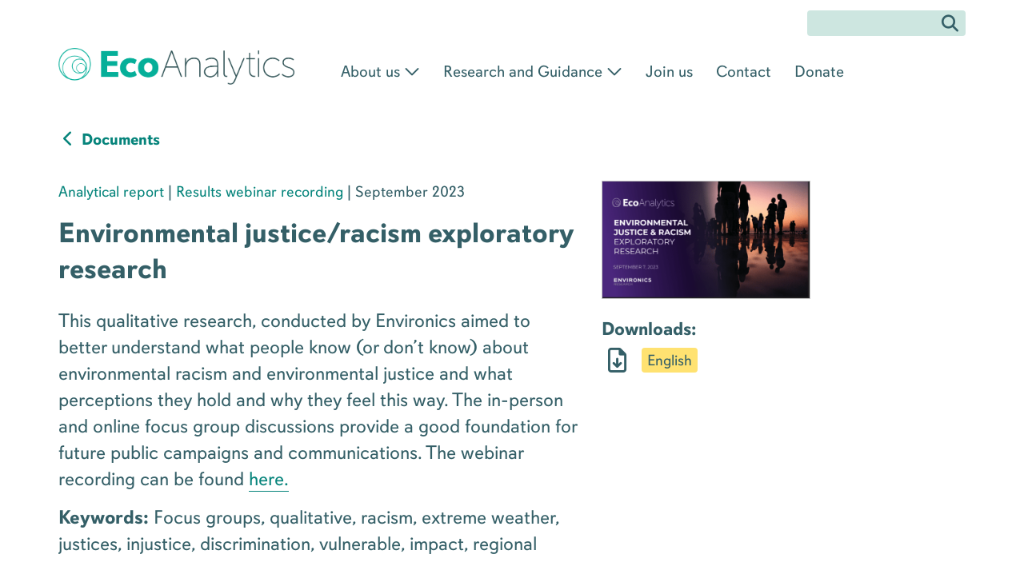

--- FILE ---
content_type: text/html; charset=UTF-8
request_url: https://ecoanalyticscanada.org/documents/environmental-justice-racism-exploratory-research/
body_size: 9913
content:
<!DOCTYPE html>
<html lang="en-US" class="no-js">
<head>
	<meta charset="UTF-8">
	<meta name="viewport" content="width=device-width, initial-scale=1">
	<link rel="profile" href="http://gmpg.org/xfn/11">
		
		<title> Environmental justice/racism exploratory research | EcoAnalytics</title>
	
	<title>Environmental justice/racism exploratory research &#8211; EcoAnalytics</title>
<meta name='robots' content='max-image-preview:large' />
	<style>img:is([sizes="auto" i], [sizes^="auto," i]) { contain-intrinsic-size: 3000px 1500px }</style>
	<link rel="alternate" hreflang="en" href="https://ecoanalyticscanada.org/documents/environmental-justice-racism-exploratory-research/" />
<link rel="alternate" hreflang="x-default" href="https://ecoanalyticscanada.org/documents/environmental-justice-racism-exploratory-research/" />
<link rel='dns-prefetch' href='//use.fontawesome.com' />
<link rel="alternate" type="application/rss+xml" title="EcoAnalytics &raquo; Feed" href="https://ecoanalyticscanada.org/feed/" />
<link rel="alternate" type="application/rss+xml" title="EcoAnalytics &raquo; Comments Feed" href="https://ecoanalyticscanada.org/comments/feed/" />
		<style>
			.lazyload,
			.lazyloading {
				max-width: 100%;
			}
		</style>
		<link rel='stylesheet' id='wp-block-library-css' href='https://ecoanalyticscanada.org/wp-includes/css/dist/block-library/style.min.css?ver=6.8.2' media='all' />
<style id='wp-block-library-theme-inline-css'>
.wp-block-audio :where(figcaption){color:#555;font-size:13px;text-align:center}.is-dark-theme .wp-block-audio :where(figcaption){color:#ffffffa6}.wp-block-audio{margin:0 0 1em}.wp-block-code{border:1px solid #ccc;border-radius:4px;font-family:Menlo,Consolas,monaco,monospace;padding:.8em 1em}.wp-block-embed :where(figcaption){color:#555;font-size:13px;text-align:center}.is-dark-theme .wp-block-embed :where(figcaption){color:#ffffffa6}.wp-block-embed{margin:0 0 1em}.blocks-gallery-caption{color:#555;font-size:13px;text-align:center}.is-dark-theme .blocks-gallery-caption{color:#ffffffa6}:root :where(.wp-block-image figcaption){color:#555;font-size:13px;text-align:center}.is-dark-theme :root :where(.wp-block-image figcaption){color:#ffffffa6}.wp-block-image{margin:0 0 1em}.wp-block-pullquote{border-bottom:4px solid;border-top:4px solid;color:currentColor;margin-bottom:1.75em}.wp-block-pullquote cite,.wp-block-pullquote footer,.wp-block-pullquote__citation{color:currentColor;font-size:.8125em;font-style:normal;text-transform:uppercase}.wp-block-quote{border-left:.25em solid;margin:0 0 1.75em;padding-left:1em}.wp-block-quote cite,.wp-block-quote footer{color:currentColor;font-size:.8125em;font-style:normal;position:relative}.wp-block-quote:where(.has-text-align-right){border-left:none;border-right:.25em solid;padding-left:0;padding-right:1em}.wp-block-quote:where(.has-text-align-center){border:none;padding-left:0}.wp-block-quote.is-large,.wp-block-quote.is-style-large,.wp-block-quote:where(.is-style-plain){border:none}.wp-block-search .wp-block-search__label{font-weight:700}.wp-block-search__button{border:1px solid #ccc;padding:.375em .625em}:where(.wp-block-group.has-background){padding:1.25em 2.375em}.wp-block-separator.has-css-opacity{opacity:.4}.wp-block-separator{border:none;border-bottom:2px solid;margin-left:auto;margin-right:auto}.wp-block-separator.has-alpha-channel-opacity{opacity:1}.wp-block-separator:not(.is-style-wide):not(.is-style-dots){width:100px}.wp-block-separator.has-background:not(.is-style-dots){border-bottom:none;height:1px}.wp-block-separator.has-background:not(.is-style-wide):not(.is-style-dots){height:2px}.wp-block-table{margin:0 0 1em}.wp-block-table td,.wp-block-table th{word-break:normal}.wp-block-table :where(figcaption){color:#555;font-size:13px;text-align:center}.is-dark-theme .wp-block-table :where(figcaption){color:#ffffffa6}.wp-block-video :where(figcaption){color:#555;font-size:13px;text-align:center}.is-dark-theme .wp-block-video :where(figcaption){color:#ffffffa6}.wp-block-video{margin:0 0 1em}:root :where(.wp-block-template-part.has-background){margin-bottom:0;margin-top:0;padding:1.25em 2.375em}
</style>
<style id='classic-theme-styles-inline-css'>
/*! This file is auto-generated */
.wp-block-button__link{color:#fff;background-color:#32373c;border-radius:9999px;box-shadow:none;text-decoration:none;padding:calc(.667em + 2px) calc(1.333em + 2px);font-size:1.125em}.wp-block-file__button{background:#32373c;color:#fff;text-decoration:none}
</style>
<link rel='stylesheet' id='cb-carousel-style-css' href='https://ecoanalyticscanada.org/wp-content/plugins/carousel-block/blocks/../build/carousel-legacy/style-index.css?ver=2.0.5' media='all' />
<style id='cb-carousel-v2-style-inline-css'>
.wp-block-cb-carousel-v2{position:relative}.wp-block-cb-carousel-v2[data-cb-pagination=true] .swiper-horizontal{margin-bottom:calc(var(--wp--custom--carousel-block--pagination-bullet-size, 8px)*4)}.wp-block-cb-carousel-v2 .cb-button-next,.wp-block-cb-carousel-v2 .cb-button-prev{color:var(--wp--custom--carousel-block--navigation-color,#000);height:var(--wp--custom--carousel-block--navigation-size,22px);margin-top:calc(0px - var(--wp--custom--carousel-block--navigation-size, 22px)/2);width:calc(var(--wp--custom--carousel-block--navigation-size, 22px)/44*27)}.wp-block-cb-carousel-v2 .cb-button-next:after,.wp-block-cb-carousel-v2 .cb-button-prev:after{font-size:var(--wp--custom--carousel-block--navigation-size,22px)}.wp-block-cb-carousel-v2 .cb-button-prev,.wp-block-cb-carousel-v2.cb-rtl .cb-button-next{left:calc(var(--wp--custom--carousel-block--navigation-size, 22px)*-1/44*27 - var(--wp--custom--carousel-block--navigation-sides-offset, 10px));right:auto}.wp-block-cb-carousel-v2 .cb-button-next,.wp-block-cb-carousel-v2.cb-rtl .cb-button-prev{left:auto;right:calc(var(--wp--custom--carousel-block--navigation-size, 22px)*-1/44*27 - var(--wp--custom--carousel-block--navigation-sides-offset, 10px))}.wp-block-cb-carousel-v2.cb-rtl .cb-button-next,.wp-block-cb-carousel-v2.cb-rtl .cb-button-prev{transform:scaleX(-1)}.wp-block-cb-carousel-v2 .cb-pagination.swiper-pagination-horizontal{bottom:calc(var(--wp--custom--carousel-block--pagination-bullet-size, 8px)*-2.5);display:flex;justify-content:center;top:var(--wp--custom--carousel-block--pagination-top,auto)}.wp-block-cb-carousel-v2 .cb-pagination.swiper-pagination-horizontal.swiper-pagination-bullets .cb-pagination-bullet{margin:0 var(--wp--custom--carousel-block--pagination-bullet-horizontal-gap,4px)}.wp-block-cb-carousel-v2 .cb-pagination .cb-pagination-bullet{background:var(--wp--custom--carousel-block--pagination-bullet-color,#999);height:var(--wp--custom--carousel-block--pagination-bullet-size,8px);opacity:var(--wp--custom--carousel-block--pagination-bullet-opacity,.5);width:var(--wp--custom--carousel-block--pagination-bullet-size,8px)}.wp-block-cb-carousel-v2 .cb-pagination .cb-pagination-bullet.swiper-pagination-bullet-active{background:var(--wp--custom--carousel-block--pagination-bullet-active-color,#000);opacity:var(--wp--custom--carousel-block--pagination-bullet-active-opacity,1)}.wp-block-cb-carousel-v2.alignfull .cb-button-next,.wp-block-cb-carousel-v2.alignfull .cb-button-prev{color:var(--wp--custom--carousel-block--navigation-alignfull-color,#000)}.wp-block-cb-carousel-v2.alignfull .cb-button-prev,.wp-block-cb-carousel-v2.alignfull.cb-rtl .cb-button-next{left:var(--wp--custom--carousel-block--navigation-sides-offset,10px);right:auto}.wp-block-cb-carousel-v2.alignfull .cb-button-next,.wp-block-cb-carousel-v2.alignfull.cb-rtl .cb-button-prev{left:auto;right:var(--wp--custom--carousel-block--navigation-sides-offset,10px)}.wp-block-cb-carousel-v2 .wp-block-image{margin-bottom:var(--wp--custom--carousel-block--image-margin-bottom,0);margin-top:var(--wp--custom--carousel-block--image-margin-top,0)}.wp-block-cb-carousel-v2 .wp-block-cover{margin-bottom:var(--wp--custom--carousel-block--cover-margin-bottom,0);margin-top:var(--wp--custom--carousel-block--cover-margin-top,0)}.wp-block-cb-carousel-v2 .wp-block-cover.aligncenter,.wp-block-cb-carousel-v2 .wp-block-image.aligncenter{margin-left:auto!important;margin-right:auto!important}

</style>
<style id='font-awesome-svg-styles-default-inline-css'>
.svg-inline--fa {
  display: inline-block;
  height: 1em;
  overflow: visible;
  vertical-align: -.125em;
}
</style>
<link rel='stylesheet' id='font-awesome-svg-styles-css' href='https://ecoanalyticscanada.org/wp-content/uploads/font-awesome/v7.0.1/css/svg.css' media='all' />
<style id='font-awesome-svg-styles-inline-css'>
   .wp-block-font-awesome-icon svg::before,
   .wp-rich-text-font-awesome-icon svg::before {content: unset;}
</style>
<style id='global-styles-inline-css'>
:root{--wp--preset--aspect-ratio--square: 1;--wp--preset--aspect-ratio--4-3: 4/3;--wp--preset--aspect-ratio--3-4: 3/4;--wp--preset--aspect-ratio--3-2: 3/2;--wp--preset--aspect-ratio--2-3: 2/3;--wp--preset--aspect-ratio--16-9: 16/9;--wp--preset--aspect-ratio--9-16: 9/16;--wp--preset--color--black: #1D363B;--wp--preset--color--cyan-bluish-gray: #abb8c3;--wp--preset--color--white: #FFFFFF;--wp--preset--color--pale-pink: #f78da7;--wp--preset--color--vivid-red: #cf2e2e;--wp--preset--color--luminous-vivid-orange: #ff6900;--wp--preset--color--luminous-vivid-amber: #fcb900;--wp--preset--color--light-green-cyan: #7bdcb5;--wp--preset--color--vivid-green-cyan: #00d084;--wp--preset--color--pale-cyan-blue: #8ed1fc;--wp--preset--color--vivid-cyan-blue: #0693e3;--wp--preset--color--vivid-purple: #9b51e0;--wp--preset--color--teal: #06A792;--wp--preset--color--lightteal: #84C4B8;--wp--preset--color--lightblue: #CDE6E0;--wp--preset--color--yellow: #FFE271;--wp--preset--color--magenta: #A83F99;--wp--preset--color--grey: #C7C7C7;--wp--preset--gradient--vivid-cyan-blue-to-vivid-purple: linear-gradient(135deg,rgba(6,147,227,1) 0%,rgb(155,81,224) 100%);--wp--preset--gradient--light-green-cyan-to-vivid-green-cyan: linear-gradient(135deg,rgb(122,220,180) 0%,rgb(0,208,130) 100%);--wp--preset--gradient--luminous-vivid-amber-to-luminous-vivid-orange: linear-gradient(135deg,rgba(252,185,0,1) 0%,rgba(255,105,0,1) 100%);--wp--preset--gradient--luminous-vivid-orange-to-vivid-red: linear-gradient(135deg,rgba(255,105,0,1) 0%,rgb(207,46,46) 100%);--wp--preset--gradient--very-light-gray-to-cyan-bluish-gray: linear-gradient(135deg,rgb(238,238,238) 0%,rgb(169,184,195) 100%);--wp--preset--gradient--cool-to-warm-spectrum: linear-gradient(135deg,rgb(74,234,220) 0%,rgb(151,120,209) 20%,rgb(207,42,186) 40%,rgb(238,44,130) 60%,rgb(251,105,98) 80%,rgb(254,248,76) 100%);--wp--preset--gradient--blush-light-purple: linear-gradient(135deg,rgb(255,206,236) 0%,rgb(152,150,240) 100%);--wp--preset--gradient--blush-bordeaux: linear-gradient(135deg,rgb(254,205,165) 0%,rgb(254,45,45) 50%,rgb(107,0,62) 100%);--wp--preset--gradient--luminous-dusk: linear-gradient(135deg,rgb(255,203,112) 0%,rgb(199,81,192) 50%,rgb(65,88,208) 100%);--wp--preset--gradient--pale-ocean: linear-gradient(135deg,rgb(255,245,203) 0%,rgb(182,227,212) 50%,rgb(51,167,181) 100%);--wp--preset--gradient--electric-grass: linear-gradient(135deg,rgb(202,248,128) 0%,rgb(113,206,126) 100%);--wp--preset--gradient--midnight: linear-gradient(135deg,rgb(2,3,129) 0%,rgb(40,116,252) 100%);--wp--preset--font-size--small: 18px;--wp--preset--font-size--medium: 20px;--wp--preset--font-size--large: 24px;--wp--preset--font-size--x-large: 42px;--wp--preset--font-size--extra-small: 16px;--wp--preset--font-size--normal: 20px;--wp--preset--font-size--extra-large: 40px;--wp--preset--font-size--huge: 96px;--wp--preset--font-size--gigantic: 144px;--wp--preset--spacing--20: 0.44rem;--wp--preset--spacing--30: 0.67rem;--wp--preset--spacing--40: 1rem;--wp--preset--spacing--50: 1.5rem;--wp--preset--spacing--60: 2.25rem;--wp--preset--spacing--70: 3.38rem;--wp--preset--spacing--80: 5.06rem;--wp--preset--shadow--natural: 6px 6px 9px rgba(0, 0, 0, 0.2);--wp--preset--shadow--deep: 12px 12px 50px rgba(0, 0, 0, 0.4);--wp--preset--shadow--sharp: 6px 6px 0px rgba(0, 0, 0, 0.2);--wp--preset--shadow--outlined: 6px 6px 0px -3px rgba(255, 255, 255, 1), 6px 6px rgba(0, 0, 0, 1);--wp--preset--shadow--crisp: 6px 6px 0px rgba(0, 0, 0, 1);}:where(.is-layout-flex){gap: 0.5em;}:where(.is-layout-grid){gap: 0.5em;}body .is-layout-flex{display: flex;}.is-layout-flex{flex-wrap: wrap;align-items: center;}.is-layout-flex > :is(*, div){margin: 0;}body .is-layout-grid{display: grid;}.is-layout-grid > :is(*, div){margin: 0;}:where(.wp-block-columns.is-layout-flex){gap: 2em;}:where(.wp-block-columns.is-layout-grid){gap: 2em;}:where(.wp-block-post-template.is-layout-flex){gap: 1.25em;}:where(.wp-block-post-template.is-layout-grid){gap: 1.25em;}.has-black-color{color: var(--wp--preset--color--black) !important;}.has-cyan-bluish-gray-color{color: var(--wp--preset--color--cyan-bluish-gray) !important;}.has-white-color{color: var(--wp--preset--color--white) !important;}.has-pale-pink-color{color: var(--wp--preset--color--pale-pink) !important;}.has-vivid-red-color{color: var(--wp--preset--color--vivid-red) !important;}.has-luminous-vivid-orange-color{color: var(--wp--preset--color--luminous-vivid-orange) !important;}.has-luminous-vivid-amber-color{color: var(--wp--preset--color--luminous-vivid-amber) !important;}.has-light-green-cyan-color{color: var(--wp--preset--color--light-green-cyan) !important;}.has-vivid-green-cyan-color{color: var(--wp--preset--color--vivid-green-cyan) !important;}.has-pale-cyan-blue-color{color: var(--wp--preset--color--pale-cyan-blue) !important;}.has-vivid-cyan-blue-color{color: var(--wp--preset--color--vivid-cyan-blue) !important;}.has-vivid-purple-color{color: var(--wp--preset--color--vivid-purple) !important;}.has-black-background-color{background-color: var(--wp--preset--color--black) !important;}.has-cyan-bluish-gray-background-color{background-color: var(--wp--preset--color--cyan-bluish-gray) !important;}.has-white-background-color{background-color: var(--wp--preset--color--white) !important;}.has-pale-pink-background-color{background-color: var(--wp--preset--color--pale-pink) !important;}.has-vivid-red-background-color{background-color: var(--wp--preset--color--vivid-red) !important;}.has-luminous-vivid-orange-background-color{background-color: var(--wp--preset--color--luminous-vivid-orange) !important;}.has-luminous-vivid-amber-background-color{background-color: var(--wp--preset--color--luminous-vivid-amber) !important;}.has-light-green-cyan-background-color{background-color: var(--wp--preset--color--light-green-cyan) !important;}.has-vivid-green-cyan-background-color{background-color: var(--wp--preset--color--vivid-green-cyan) !important;}.has-pale-cyan-blue-background-color{background-color: var(--wp--preset--color--pale-cyan-blue) !important;}.has-vivid-cyan-blue-background-color{background-color: var(--wp--preset--color--vivid-cyan-blue) !important;}.has-vivid-purple-background-color{background-color: var(--wp--preset--color--vivid-purple) !important;}.has-black-border-color{border-color: var(--wp--preset--color--black) !important;}.has-cyan-bluish-gray-border-color{border-color: var(--wp--preset--color--cyan-bluish-gray) !important;}.has-white-border-color{border-color: var(--wp--preset--color--white) !important;}.has-pale-pink-border-color{border-color: var(--wp--preset--color--pale-pink) !important;}.has-vivid-red-border-color{border-color: var(--wp--preset--color--vivid-red) !important;}.has-luminous-vivid-orange-border-color{border-color: var(--wp--preset--color--luminous-vivid-orange) !important;}.has-luminous-vivid-amber-border-color{border-color: var(--wp--preset--color--luminous-vivid-amber) !important;}.has-light-green-cyan-border-color{border-color: var(--wp--preset--color--light-green-cyan) !important;}.has-vivid-green-cyan-border-color{border-color: var(--wp--preset--color--vivid-green-cyan) !important;}.has-pale-cyan-blue-border-color{border-color: var(--wp--preset--color--pale-cyan-blue) !important;}.has-vivid-cyan-blue-border-color{border-color: var(--wp--preset--color--vivid-cyan-blue) !important;}.has-vivid-purple-border-color{border-color: var(--wp--preset--color--vivid-purple) !important;}.has-vivid-cyan-blue-to-vivid-purple-gradient-background{background: var(--wp--preset--gradient--vivid-cyan-blue-to-vivid-purple) !important;}.has-light-green-cyan-to-vivid-green-cyan-gradient-background{background: var(--wp--preset--gradient--light-green-cyan-to-vivid-green-cyan) !important;}.has-luminous-vivid-amber-to-luminous-vivid-orange-gradient-background{background: var(--wp--preset--gradient--luminous-vivid-amber-to-luminous-vivid-orange) !important;}.has-luminous-vivid-orange-to-vivid-red-gradient-background{background: var(--wp--preset--gradient--luminous-vivid-orange-to-vivid-red) !important;}.has-very-light-gray-to-cyan-bluish-gray-gradient-background{background: var(--wp--preset--gradient--very-light-gray-to-cyan-bluish-gray) !important;}.has-cool-to-warm-spectrum-gradient-background{background: var(--wp--preset--gradient--cool-to-warm-spectrum) !important;}.has-blush-light-purple-gradient-background{background: var(--wp--preset--gradient--blush-light-purple) !important;}.has-blush-bordeaux-gradient-background{background: var(--wp--preset--gradient--blush-bordeaux) !important;}.has-luminous-dusk-gradient-background{background: var(--wp--preset--gradient--luminous-dusk) !important;}.has-pale-ocean-gradient-background{background: var(--wp--preset--gradient--pale-ocean) !important;}.has-electric-grass-gradient-background{background: var(--wp--preset--gradient--electric-grass) !important;}.has-midnight-gradient-background{background: var(--wp--preset--gradient--midnight) !important;}.has-small-font-size{font-size: var(--wp--preset--font-size--small) !important;}.has-medium-font-size{font-size: var(--wp--preset--font-size--medium) !important;}.has-large-font-size{font-size: var(--wp--preset--font-size--large) !important;}.has-x-large-font-size{font-size: var(--wp--preset--font-size--x-large) !important;}
:where(.wp-block-post-template.is-layout-flex){gap: 1.25em;}:where(.wp-block-post-template.is-layout-grid){gap: 1.25em;}
:where(.wp-block-columns.is-layout-flex){gap: 2em;}:where(.wp-block-columns.is-layout-grid){gap: 2em;}
:root :where(.wp-block-pullquote){font-size: 1.5em;line-height: 1.6;}
</style>
<link rel='stylesheet' id='pb-accordion-blocks-style-css' href='https://ecoanalyticscanada.org/wp-content/plugins/accordion-blocks/build/index.css?ver=1.5.0' media='all' />
<link rel='stylesheet' id='wpml-legacy-horizontal-list-0-css' href='https://ecoanalyticscanada.org/wp-content/plugins/sitepress-multilingual-cms/templates/language-switchers/legacy-list-horizontal/style.min.css?ver=1' media='all' />
<link rel='stylesheet' id='search-filter-plugin-styles-css' href='https://ecoanalyticscanada.org/wp-content/plugins/search-filter-pro/public/assets/css/search-filter.min.css?ver=2.5.13' media='all' />
<link rel='stylesheet' id='ecoanalytics-css' href='https://ecoanalyticscanada.org/wp-content/themes/ecoanalytics/style.css?ver=1.4.4' media='all' />
<link rel='stylesheet' id='font-awesome-official-css' href='https://use.fontawesome.com/releases/v7.0.1/css/all.css' media='all' integrity="sha384-rWj9FmWWt3OMqd9vBkWRhFavvVUYalYqGPoMdL1brs/qvvqz88gvLShYa4hKNyqb" crossorigin="anonymous" />
<link rel='stylesheet' id='font-awesome-official-v4shim-css' href='https://use.fontawesome.com/releases/v7.0.1/css/v4-shims.css' media='all' integrity="sha384-cCODJHSivNBsaHei/8LC0HUD58kToSbDU+xT7Rs51BO1v/IvgT/uM0W6xMoUqKfn" crossorigin="anonymous" />
<!--n2css--><!--n2js--><script src="https://ecoanalyticscanada.org/wp-includes/js/jquery/jquery.min.js?ver=3.7.1" id="jquery-core-js"></script>
<script src="https://ecoanalyticscanada.org/wp-includes/js/jquery/jquery-migrate.min.js?ver=3.4.1" id="jquery-migrate-js"></script>
<script id="search-filter-plugin-build-js-extra">
var SF_LDATA = {"ajax_url":"https:\/\/ecoanalyticscanada.org\/wp-admin\/admin-ajax.php","home_url":"https:\/\/ecoanalyticscanada.org\/","extensions":[]};
</script>
<script src="https://ecoanalyticscanada.org/wp-content/plugins/search-filter-pro/public/assets/js/search-filter-build.min.js?ver=2.5.13" id="search-filter-plugin-build-js"></script>
<script src="https://ecoanalyticscanada.org/wp-content/plugins/search-filter-pro/public/assets/js/chosen.jquery.min.js?ver=2.5.13" id="search-filter-plugin-chosen-js"></script>
<link rel="https://api.w.org/" href="https://ecoanalyticscanada.org/wp-json/" /><link rel="alternate" title="JSON" type="application/json" href="https://ecoanalyticscanada.org/wp-json/wp/v2/documents/2595" /><link rel="EditURI" type="application/rsd+xml" title="RSD" href="https://ecoanalyticscanada.org/xmlrpc.php?rsd" />
<meta name="generator" content="WordPress 6.8.2" />
<link rel="canonical" href="https://ecoanalyticscanada.org/documents/environmental-justice-racism-exploratory-research/" />
<link rel='shortlink' href='https://ecoanalyticscanada.org/?p=2595' />
<link rel="alternate" title="oEmbed (JSON)" type="application/json+oembed" href="https://ecoanalyticscanada.org/wp-json/oembed/1.0/embed?url=https%3A%2F%2Fecoanalyticscanada.org%2Fdocuments%2Fenvironmental-justice-racism-exploratory-research%2F" />
<link rel="alternate" title="oEmbed (XML)" type="text/xml+oembed" href="https://ecoanalyticscanada.org/wp-json/oembed/1.0/embed?url=https%3A%2F%2Fecoanalyticscanada.org%2Fdocuments%2Fenvironmental-justice-racism-exploratory-research%2F&#038;format=xml" />
<meta name="generator" content="WPML ver:4.7.6 stt:1;" />
		<script>
			document.documentElement.className = document.documentElement.className.replace('no-js', 'js');
		</script>
				<style>
			.no-js img.lazyload {
				display: none;
			}

			figure.wp-block-image img.lazyloading {
				min-width: 150px;
			}

			.lazyload,
			.lazyloading {
				--smush-placeholder-width: 100px;
				--smush-placeholder-aspect-ratio: 1/1;
				width: var(--smush-image-width, var(--smush-placeholder-width)) !important;
				aspect-ratio: var(--smush-image-aspect-ratio, var(--smush-placeholder-aspect-ratio)) !important;
			}

						.lazyload, .lazyloading {
				opacity: 0;
			}

			.lazyloaded {
				opacity: 1;
				transition: opacity 400ms;
				transition-delay: 0ms;
			}

					</style>
		<style type="text/css">.broken_link, a.broken_link {
	text-decoration: line-through;
}</style>	<script src="https://kit.fontawesome.com/e1d4ba6916.js" crossorigin="anonymous"></script>
	<link rel="stylesheet" href="https://use.typekit.net/tcg0mim.css">
<!-- Global site tag (gtag.js) - Google Analytics -->
	<script async src="https://www.googletagmanager.com/gtag/js?id=G-1B2W5P52N0"></script>
	<script>
	  window.dataLayer = window.dataLayer || [];
	  function gtag(){dataLayer.push(arguments);}
	  gtag('js', new Date());
	
	  gtag('config', 'G-1B2W5P52N0');
	</script>
	<link rel="apple-touch-icon" sizes="180x180" href="/apple-touch-icon.png">
	<link rel="icon" type="image/png" sizes="32x32" href="/favicon-32x32.png">
	<link rel="icon" type="image/png" sizes="16x16" href="/favicon-16x16.png">
	<link rel="manifest" href="/site.webmanifest">
	<link rel="mask-icon" href="/safari-pinned-tab.svg" color="#5bbad5">
	<meta name="msapplication-TileColor" content="#ffffff">
	<meta name="theme-color" content="#ffffff">
</head>

<body class="wp-singular documents-template-default single single-documents postid-2595 wp-embed-responsive wp-theme-ecoanalytics is-light-theme no-js singular has-main-navigation documents-environmental-justice-racism-exploratory-research">
<div id="page" class="site">
	<!-- <div id="grid">
		<div>1 (LP)</div>
		<div>2</div>
		<div>3</div>
		<div>4</div>
		<div>5</div>
		<div>6</div>
		<div>7</div>
		<div>8</div>
		<div>9</div>
		<div>10</div>
		<div>11</div>
		<div>12</div>
		<div>13</div>
		<div>14 (RP)</div>
	</div> -->
	
	<div class="site-inner">
		<a class="skip-link screen-reader-text" href="#content">Skip to content</a>
		<div id="header-search-form">
				<div class="search-form" class="search-form-wrapper">
	<form role="search" method="get" class="form-search-form" action="https://ecoanalyticscanada.org/">
		<label for="search"><span class="screen-reader-text">Search for:</span></label>
		<input type="search" id="search" class="search-field" placeholder="Search" value="" name="s" title="Search for:" />
		<i class="fas fa-search" aria-hidden="true"></i><input type="submit" class="search-submit" value="Search" />
	</form>
</div>		</div>
		<header id="masthead" class="site-header" role="banner">
				<div id="toplinks">
					<div class="search-form">
						<form role="search" method="get" class="form-search-form" action="https://ecoanalyticscanada.org/">
							<label for="headersearch"><span class="screen-reader-text">Search for:</span></label>
							<input type="search" id="headersearch" class="search-field" value="" name="s" title="Search for:" />
							<i class="fas fa-search" aria-hidden="true"></i><input type="submit" class="search-submit" value="Search" />
						</form>
					</div>
					<div id="lang-switcher">
													<!-- <a href="https://ecoanalyticscanada.org/wp-login.php?action=logout&amp;redirect_to=https%3A%2F%2Fecoanalyticscanada.org&amp;_wpnonce=107230ee6a">Logout</a> -->
												<!-- <a href="https://ecoanalyticscanada.org/login/">Login</a> -->
						<!--  <a>Fran&ccedil;ais</a> -->
						
											</div>
				</div>
				<div class="site-branding">
											<p class="site-title sr-only"><a href="https://ecoanalyticscanada.org/" rel="home">EcoAnalytics</a></p>
						<div class="logo-wrapper">
								 <a href="https://ecoanalyticscanada.org/"><img data-src="https://ecoanalyticscanada.org/wp-content/themes/ecoanalytics/assets/EcoAnalytics-logo.png" alt="EcoAnalytics" src="[data-uri]" class="lazyload" style="--smush-placeholder-width: 764px; --smush-placeholder-aspect-ratio: 764/119;" /></a>				
						</div>
										
				</div><!-- .site-branding -->
					
							
						<div id="site-header-menu" class="site-header-menu">
															<nav id="site-navigation" class="main-navigation" role="navigation" aria-label="Primary Menu">
									<div class="menu-main-menu-container"><ul id="menu-main-menu" class="nav-menu"><li id="menu-item-571" class="menu-item menu-item-type-custom menu-item-object-custom menu-item-has-children menu-item-571"><a>About us</a>
<div class='triangle-up'></div><div class='submenu-wrapper'><ul class='sub-menu'>
	<li id="menu-item-496" class="menu-item menu-item-type-post_type menu-item-object-page menu-item-496"><a href="https://ecoanalyticscanada.org/overview/">Overview</a></li>
	<li id="menu-item-570" class="menu-item menu-item-type-post_type menu-item-object-page menu-item-570"><a href="https://ecoanalyticscanada.org/who-we-are/">Who we are</a></li>
</ul></div>
</li>
<li id="menu-item-559" class="menu-item menu-item-type-custom menu-item-object-custom menu-item-has-children menu-item-559"><a>Research and Guidance</a>
<div class='triangle-up'></div><div class='submenu-wrapper'><ul class='sub-menu'>
	<li id="menu-item-700" class="menu-item menu-item-type-post_type menu-item-object-page menu-item-700"><a href="https://ecoanalyticscanada.org/research/">Research</a></li>
	<li id="menu-item-561" class="menu-item menu-item-type-post_type menu-item-object-page menu-item-561"><a href="https://ecoanalyticscanada.org/guidance/">Guidance</a></li>
	<li id="menu-item-560" class="menu-item menu-item-type-post_type menu-item-object-page menu-item-560"><a href="https://ecoanalyticscanada.org/documents/">Documents</a></li>
	<li id="menu-item-2011" class="menu-item menu-item-type-post_type menu-item-object-page menu-item-2011"><a href="https://ecoanalyticscanada.org/media/">Media</a></li>
	<li id="menu-item-3148" class="menu-item menu-item-type-post_type menu-item-object-page menu-item-3148"><a href="https://ecoanalyticscanada.org/research/clean-cities-research-project/">Clean Cities Research</a></li>
</ul></div>
</li>
<li id="menu-item-863" class="menu-item menu-item-type-post_type menu-item-object-page menu-item-863"><a href="https://ecoanalyticscanada.org/join-us/">Join us</a></li>
<li id="menu-item-495" class="menu-item menu-item-type-post_type menu-item-object-page menu-item-495"><a href="https://ecoanalyticscanada.org/contact/">Contact</a></li>
<li id="menu-item-2882" class="menu-item menu-item-type-custom menu-item-object-custom menu-item-2882"><a href="https://makeway.my.salesforce-sites.com/donate/?id=a303i000000NMlW">Donate</a></li>
</ul></div>	
								</nav><!-- .main-navigation -->				

													</div><!-- .site-header-menu -->
							
						
							
						<div id="mobile-nav-toggle">
							<span id="button"><a href="#mobile-mini-nav"><i class="fas fa-bars"></i><span class="sr-only">Show mobile navigation</a></span>
							
							<span id="mobile-search-btn"><a class="searchbtn"><i class="fas fa-search"></i></a></span>	
							
						</div>
							<div id="mobile-mini-nav" class="mobile-mini-nav" aria-label="Mobile menu" role="navigation">
								<a href="#" id="closebtn" onclick="ga('send', 'event', 'ux', 'click', 'Mobile nav close');"><i class="fas fa-times"></i><span class="sr-only">Close menu</span></a>
								<div class="menu-main-menu-container"><ul id="menu-main-menu-1" class="nav-menu"><li class="menu-item menu-item-type-custom menu-item-object-custom menu-item-has-children menu-item-571"><a>About us</a>
<div class='triangle-up'></div><div class='submenu-wrapper'><ul class='sub-menu'>
	<li class="menu-item menu-item-type-post_type menu-item-object-page menu-item-496"><a href="https://ecoanalyticscanada.org/overview/">Overview</a></li>
	<li class="menu-item menu-item-type-post_type menu-item-object-page menu-item-570"><a href="https://ecoanalyticscanada.org/who-we-are/">Who we are</a></li>
</ul></div>
</li>
<li class="menu-item menu-item-type-custom menu-item-object-custom menu-item-has-children menu-item-559"><a>Research and Guidance</a>
<div class='triangle-up'></div><div class='submenu-wrapper'><ul class='sub-menu'>
	<li class="menu-item menu-item-type-post_type menu-item-object-page menu-item-700"><a href="https://ecoanalyticscanada.org/research/">Research</a></li>
	<li class="menu-item menu-item-type-post_type menu-item-object-page menu-item-561"><a href="https://ecoanalyticscanada.org/guidance/">Guidance</a></li>
	<li class="menu-item menu-item-type-post_type menu-item-object-page menu-item-560"><a href="https://ecoanalyticscanada.org/documents/">Documents</a></li>
	<li class="menu-item menu-item-type-post_type menu-item-object-page menu-item-2011"><a href="https://ecoanalyticscanada.org/media/">Media</a></li>
	<li class="menu-item menu-item-type-post_type menu-item-object-page menu-item-3148"><a href="https://ecoanalyticscanada.org/research/clean-cities-research-project/">Clean Cities Research</a></li>
</ul></div>
</li>
<li class="menu-item menu-item-type-post_type menu-item-object-page menu-item-863"><a href="https://ecoanalyticscanada.org/join-us/">Join us</a></li>
<li class="menu-item menu-item-type-post_type menu-item-object-page menu-item-495"><a href="https://ecoanalyticscanada.org/contact/">Contact</a></li>
<li class="menu-item menu-item-type-custom menu-item-object-custom menu-item-2882"><a href="https://makeway.my.salesforce-sites.com/donate/?id=a303i000000NMlW">Donate</a></li>
</ul></div>	  
							</div>
							
							</header><!-- .site-header -->
			
		

		<div id="content" class="site-content">
<div id="primary" class="content-area">
	
	<main id="main" class="site-main" role="main">
		
			<article id="post-2595" class="post-2595 documents type-documents status-publish has-post-thumbnail hentry category-analytical-report category-results-webinar-recording tag-extreme-weather tag-frames tag-guidance tag-knowledge tag-perceptions-beliefs tag-qualitative tag-regional-provincial-focus tag-risk-personal-harm tag-values entry clearfix">
				
			
				<header class="entry-header">
					
					<div id="breadcrumb">
						<a href="https://ecoanalyticscanada.org/documents/"><i class="fas fa-chevron-left"></i> Documents</a>
					</div>
					
					<h1 class="entry-title mobile-only">Environmental justice/racism exploratory research</h1>					
					<div class="meta">
						<a href="https://ecoanalyticscanada.org/documents/?_sft_category=analytical-report">Analytical report</a> | <a href="https://ecoanalyticscanada.org/documents/?_sft_category=results-webinar-recording">Results webinar recording</a> | September 2023					</div>		
					
				</header><!-- .entry-header -->
			
				<div class="entry-content">
					<div class="meta">
						 
												
						<a href="https://ecoanalyticscanada.org/documents/?_sft_category=analytical-report">Analytical report</a> | <a href="https://ecoanalyticscanada.org/documents/?_sft_category=results-webinar-recording">Results webinar recording</a> | September 2023					</div>
					
					<h1 class="entry-title">Environmental justice/racism exploratory research</h1>					
					
<p>This qualitative research, conducted by Environics aimed to better understand what people know (or don&#8217;t know) about environmental racism and environmental justice and what perceptions they hold and why they feel this way.  The in-person and online focus group discussions provide a good foundation for future public campaigns and communications. The webinar recording can be found <a href="https://drive.google.com/file/d/1LrHUUmMgwJ4JbsRYj3dgY3g8xy0BEvad/view" data-type="link" data-id="https://drive.google.com/file/d/1LrHUUmMgwJ4JbsRYj3dgY3g8xy0BEvad/view">here.</a></p>



<p><strong>Keywords:</strong> Focus groups, qualitative, racism, extreme weather, justices, injustice, discrimination, vulnerable, impact, regional</p>

										
												
							<h2 id="author">Author(s)</h2>
							
															
								
																	<div class="author with-image">
									<div class="image-bubble lazyload" style="background-image:inherit;" data-bg-image="url(&#039;https://ecoanalyticscanada.org/wp-content/uploads/2022/11/EA-icon-solid-500px.png&#039;)" />
									</div>
									
																	
									<div class="name">
										<span>
										Environics Research</span>
									</div>
								</div>
														
																		
										
					<div id="tags">
						<strong>Tagged with:</strong>					
						<a href="https://ecoanalyticscanada.org/documents/?_sft_post_tag=extreme-weather">Extreme weather</a>&nbsp; <a href="https://ecoanalyticscanada.org/documents/?_sft_post_tag=frames">Frames</a>&nbsp; <a href="https://ecoanalyticscanada.org/documents/?_sft_post_tag=guidance">Guidance</a>&nbsp; <a href="https://ecoanalyticscanada.org/documents/?_sft_post_tag=knowledge">Knowledge</a>&nbsp; <a href="https://ecoanalyticscanada.org/documents/?_sft_post_tag=perceptions-beliefs">Perceptions / beliefs</a>&nbsp; <a href="https://ecoanalyticscanada.org/documents/?_sft_post_tag=qualitative">Qualitative</a>&nbsp; <a href="https://ecoanalyticscanada.org/documents/?_sft_post_tag=regional-provincial-focus">Regional/provincial focus</a>&nbsp; <a href="https://ecoanalyticscanada.org/documents/?_sft_post_tag=risk-personal-harm">Risk / personal harm</a>&nbsp; <a href="https://ecoanalyticscanada.org/documents/?_sft_post_tag=values">values</a>&nbsp; 						
						
						
					</div>
				</div><!-- .entry-content -->
			
				<div class="sidebar">
					
													<div class="cover">	
								<img width="612" height="345" src="https://ecoanalyticscanada.org/wp-content/uploads/2023/09/Screen-Shot-2023-09-21-at-1.26.01-PM-612x345.png" class="attachment-document-cover size-document-cover wp-post-image" alt="" decoding="async" fetchpriority="high" srcset="https://ecoanalyticscanada.org/wp-content/uploads/2023/09/Screen-Shot-2023-09-21-at-1.26.01-PM-612x345.png 612w, https://ecoanalyticscanada.org/wp-content/uploads/2023/09/Screen-Shot-2023-09-21-at-1.26.01-PM-768x433.png 768w, https://ecoanalyticscanada.org/wp-content/uploads/2023/09/Screen-Shot-2023-09-21-at-1.26.01-PM-200x113.png 200w, https://ecoanalyticscanada.org/wp-content/uploads/2023/09/Screen-Shot-2023-09-21-at-1.26.01-PM.png 806w" sizes="(max-width: 612px) 100vw, 612px" style="width:100%;height:56.33%;max-width:806px;" />							</div>
											
					
					<div class="downloads">
											
										
						
						<h3>Downloads:</h3>
						<ul>
						<li><i class="far fa-file-arrow-down"></i></li>
													<li><a href="https://ecoanalyticscanada.org/wp-content/uploads/2023/09/Environics-EcoA-Focus-Group-Report-Sept-13-2023.pdf">English</a></li>
												
												
												
												
												
						</ul>
					
						
						
											<!-- <a href="#" class="button">Buy this document</a> -->
					
					
											
											
					
					</div>
				</div>
			</article><!-- #post-## -->

			
				
		<section id="related">
			<h2>Related documents</h2>
		
					
						
			
			
								
						
<article id="post-2837" class="post-2837 documents type-documents status-publish has-post-thumbnail hentry category-nutshell tag-behaviour tag-biodiversity tag-blame tag-clean-technology tag-demand-for-climate-action tag-elections-politics tag-energy-transition tag-extreme-weather tag-frames tag-government-trust tag-guidance tag-knowledge tag-misinformation tag-perceptions-beliefs tag-policies tag-priorities-urgency tag-regional-provincial-focus tag-risk-personal-harm tag-solutions tag-specific-demographic tag-trust tag-values tag-values-behaviours entry clearfix">
				<div class="cover-image">
				<img width="612" height="565" data-src="https://ecoanalyticscanada.org/wp-content/uploads/2024/07/Screen-Shot-2024-07-10-at-12.38.18-PM-612x565.png" class="attachment-document-cover size-document-cover wp-post-image lazyload" alt="" decoding="async" data-srcset="https://ecoanalyticscanada.org/wp-content/uploads/2024/07/Screen-Shot-2024-07-10-at-12.38.18-PM-612x565.png 612w, https://ecoanalyticscanada.org/wp-content/uploads/2024/07/Screen-Shot-2024-07-10-at-12.38.18-PM-768x709.png 768w, https://ecoanalyticscanada.org/wp-content/uploads/2024/07/Screen-Shot-2024-07-10-at-12.38.18-PM-200x185.png 200w, https://ecoanalyticscanada.org/wp-content/uploads/2024/07/Screen-Shot-2024-07-10-at-12.38.18-PM.png 794w" data-sizes="(max-width: 612px) 100vw, 612px" style="--smush-placeholder-width: 612px; --smush-placeholder-aspect-ratio: 612/565;width:100%;height:92.32%;max-width:794px;" src="[data-uri]" />			</div>
		
	<div class="entry-content">
		<span class="category">			Nutshell		</span>
		
			<h2 class="entry-title default-max-width"><a href="https://ecoanalyticscanada.org/documents/ecoa-research-nutshell-regional-deep-dive-british-columbia/">EcoA Research Nutshell: Regional deep dive: British Columbia</a></h2>
		<p>
						EcoAnalytics
				
		 | September 2023		</p>
		
		
		
		
						
		
		
		
	</div><!-- .entry-content -->


</article><!-- #post-2595 -->
			
						
<article id="post-1852" class="post-1852 documents type-documents status-publish has-post-thumbnail hentry category-newsletter tag-efficacy tag-elections-politics tag-energy-transition tag-fairness-or-justice tag-frames tag-guidance tag-just-transition tag-solutions tag-values-behaviours entry clearfix">
				<div class="cover-image">
				<img width="612" height="674" data-src="https://ecoanalyticscanada.org/wp-content/uploads/2022/09/cover-EcoA-Tips9-June-2022-EcoAnalytics-newsletter.jpg" class="attachment-document-cover size-document-cover wp-post-image lazyload" alt="" decoding="async" data-srcset="https://ecoanalyticscanada.org/wp-content/uploads/2022/09/cover-EcoA-Tips9-June-2022-EcoAnalytics-newsletter.jpg 612w, https://ecoanalyticscanada.org/wp-content/uploads/2022/09/cover-EcoA-Tips9-June-2022-EcoAnalytics-newsletter-556x612.jpg 556w, https://ecoanalyticscanada.org/wp-content/uploads/2022/09/cover-EcoA-Tips9-June-2022-EcoAnalytics-newsletter-182x200.jpg 182w" data-sizes="(max-width: 612px) 100vw, 612px" style="--smush-placeholder-width: 612px; --smush-placeholder-aspect-ratio: 612/674;width:100%;height:110.13%;max-width:612px;" src="[data-uri]" />			</div>
		
	<div class="entry-content">
		<span class="category">			Newsletter		</span>
		
			<h2 class="entry-title default-max-width"><a href="https://ecoanalyticscanada.org/documents/ecoa-tips-3/">EcoA Tips #3</a></h2>
		<p>
						EcoAnalytics
				
		 | September 2023		</p>
		
		
		
		
						
		
		
		
	</div><!-- .entry-content -->


</article><!-- #post-2595 -->
	
			
							
						
			
		</section>
		
		

	</main><!-- .site-main -->
	
	
	
</div><!-- .content-area -->


		</div><!-- .site-content -->

		<footer class="site-footer" role="contentinfo">
			<div class="logo-wrapper">			
					 <a href="https://www.makeway.org/"><img data-src="https://ecoanalyticscanada.org/wp-content/themes/ecoanalytics/assets/MakeWay-logo.png" alt="A project of MakeWay" src="[data-uri]" class="lazyload" style="--smush-placeholder-width: 450px; --smush-placeholder-aspect-ratio: 450/108;" /></a>
			</div>
			<div id="footer-links">
									<!-- <a href="https://ecoanalyticscanada.org/wp-login.php?action=logout&amp;redirect_to=https%3A%2F%2Fecoanalyticscanada.org&amp;_wpnonce=107230ee6a">Logout</a> -->
								<!-- <a href="https://ecoanalyticscanada.org/login/">Login</a> -->
				<!--  |  -->
				
				<a href="mailto:contact@ecoanalyticscanada.org">contact@ecoanalyticscanada.org</a>
			</div>
				
				<div id="credit">Website by <a href="https://www.erikarathje.ca/">Erika Rathje</a>
				</div> 

		</footer><!-- .site-footer -->
	</div><!-- .site-inner -->
</div><!-- .site -->

<script type="speculationrules">
{"prefetch":[{"source":"document","where":{"and":[{"href_matches":"\/*"},{"not":{"href_matches":["\/wp-*.php","\/wp-admin\/*","\/wp-content\/uploads\/*","\/wp-content\/*","\/wp-content\/plugins\/*","\/wp-content\/themes\/ecoanalytics\/*","\/*\\?(.+)"]}},{"not":{"selector_matches":"a[rel~=\"nofollow\"]"}},{"not":{"selector_matches":".no-prefetch, .no-prefetch a"}}]},"eagerness":"conservative"}]}
</script>
<script>document.body.classList.remove("no-js");</script>	<script>
	if ( -1 !== navigator.userAgent.indexOf( 'MSIE' ) || -1 !== navigator.appVersion.indexOf( 'Trident/' ) ) {
		document.body.classList.add( 'is-IE' );
	}
	</script>
	<script src="https://ecoanalyticscanada.org/wp-content/plugins/accordion-blocks/js/accordion-blocks.min.js?ver=1.5.0" id="pb-accordion-blocks-frontend-script-js"></script>
<script src="https://ecoanalyticscanada.org/wp-includes/js/jquery/ui/core.min.js?ver=1.13.3" id="jquery-ui-core-js"></script>
<script src="https://ecoanalyticscanada.org/wp-includes/js/jquery/ui/datepicker.min.js?ver=1.13.3" id="jquery-ui-datepicker-js"></script>
<script id="jquery-ui-datepicker-js-after">
jQuery(function(jQuery){jQuery.datepicker.setDefaults({"closeText":"Close","currentText":"Today","monthNames":["January","February","March","April","May","June","July","August","September","October","November","December"],"monthNamesShort":["Jan","Feb","Mar","Apr","May","Jun","Jul","Aug","Sep","Oct","Nov","Dec"],"nextText":"Next","prevText":"Previous","dayNames":["Sunday","Monday","Tuesday","Wednesday","Thursday","Friday","Saturday"],"dayNamesShort":["Sun","Mon","Tue","Wed","Thu","Fri","Sat"],"dayNamesMin":["S","M","T","W","T","F","S"],"dateFormat":"MM d, yy","firstDay":1,"isRTL":false});});
</script>
<script src="https://ecoanalyticscanada.org/wp-includes/js/jquery/ui/menu.min.js?ver=1.13.3" id="jquery-ui-menu-js"></script>
<script src="https://ecoanalyticscanada.org/wp-includes/js/jquery/ui/selectmenu.min.js?ver=1.13.3" id="jquery-ui-selectmenu-js"></script>
<script src="https://ecoanalyticscanada.org/wp-content/themes/ecoanalytics/js/min/custom-min.js?ver=1" id="custom-scripts-js"></script>
<script id="twenty-twenty-one-ie11-polyfills-js-after">
( Element.prototype.matches && Element.prototype.closest && window.NodeList && NodeList.prototype.forEach ) || document.write( '<script src="https://ecoanalyticscanada.org/wp-content/themes/ecoanalytics/assets/js/polyfills.js?ver=1.4.4"></scr' + 'ipt>' );
</script>
<script src="https://ecoanalyticscanada.org/wp-content/themes/ecoanalytics/assets/js/responsive-embeds.js?ver=1.4.4" id="twenty-twenty-one-responsive-embeds-script-js"></script>
<script id="smush-lazy-load-js-before">
var smushLazyLoadOptions = {"autoResizingEnabled":false,"autoResizeOptions":{"precision":5,"skipAutoWidth":true}};
</script>
<script src="https://ecoanalyticscanada.org/wp-content/plugins/wp-smushit/app/assets/js/smush-lazy-load.min.js?ver=3.21.1" id="smush-lazy-load-js"></script>
<!-- <script>
  jQuery(".intro h2").fitText();
</script> -->
</body>
</html>
<!--
Performance optimized by W3 Total Cache. Learn more: https://www.boldgrid.com/w3-total-cache/

Object Caching 254/307 objects using Memcached
Page Caching using Disk: Enhanced 

Served from: ecoanalyticscanada.org @ 2025-09-16 15:06:05 by W3 Total Cache
-->

--- FILE ---
content_type: text/css
request_url: https://ecoanalyticscanada.org/wp-content/themes/ecoanalytics/style.css?ver=1.4.4
body_size: 12788
content:
/*
Theme Name: EcoAnalytics
Author: Erika Rathje
Author URI: http://www.erikarathje.ca/
Version: 1.4.4
Text Domain: ecoanalytics
*/
/*$base: 1120; $container: 1200; $col: percentage(350/$base); /* 1200 - sitepaddingx2 *!/ $colwidth: 350; $gutter: percentage(35/$base); $onequarter: percentage(262/$base); $quartergutter: percentage(24/$base); $sitepadding: percentage(40/$container); $ipad-padding: percentage(20/768); $iphone-padding: percentage(15/320); $content: percentage(735/$base); @mixin iphonepadLR { padding-left: $iphone-padding; padding-right: $iphone-padding; }*/
@import url("https://fonts.googleapis.com/css2?family=Abril+Fatface&display=swap");
/** Repeatable Patterns ----------------------------------------------------------------------------- */
/* Input fields */
input[type="text"], input[type="email"], input[type="tel"], input[type="password"], input[type="search"] textarea { border: 1px solid #345F67; background: #fff; -webkit-border-radius: 3px !important; border-radius: 3px !important; background-clip: padding-box; padding: 6px 3px 2px 6px; min-height: 35px; line-height: 120%; font-weight: normal; color: #345F67; }

@media screen and (max-width: 667px) { input[type="text"], input[type="email"], input[type="tel"], input[type="password"], input[type="search"] textarea { width: 100%; min-height: 37px; line-height: 125%; } }

textarea { width: 100%; line-height: 145%; }

input:focus, textarea:focus { border: 1px solid #ccc; outline: 0; background: #fff; }

@media screen and (max-width: 768px) { input[type="radio"] { -webkit-transform: scale(1.3, 1.3); padding-top: 5px; padding-left: 1px; vertical-align: top; } }

/* Buttons */
/*input[type="button"], input[type="reset"], input[type="submit"] { background-color: $blue; border: 0; @include border-radius(7px); color: #fff; font-size: 19px; height: 46px; line-height: 46px; text-align: center; font-weight: bold; -webkit-appearance: none; } button:hover, button:focus, input[type="button"]:hover, input[type="button"]:focus, input[type="reset"]:hover, input[type="reset"]:focus, input[type="submit"]:hover, input[type="submit"]:focus { color: #fff; cursor: pointer; }*/
/* A11y Placeholder text color -- selectors need to be separate to work. */
::-webkit-input-placeholder { color: #345F67; }

:-moz-placeholder { color: #345F67; }

::-moz-placeholder { color: #345F67; opacity: 1; /* Since FF19 lowers the opacity of the placeholder by default */ }

:-ms-input-placeholder { color: #345F67; }

.sr-only { position: absolute; width: 1px; height: 1px; margin: -1px; padding: 0; overflow: hidden; clip: rect(0, 0, 0, 0); border: 0; }

hr { margin: 22px 0 18px; border: 0; height: 0; border-top: 1px solid #ccc; }

/* flexible pixel value */
/* works with #px and $iphone etc. */
/* flexbox */
/*input { -webkit-appearance: none; -webkit-border-radius: 0; }*/
/* Border Radius ========================================================================== */
/* Usage */
/*.button { @include border-radius(5px); } .submit-button{ @include border-top-radius(10px); }*/
/* Opacity ========================================================================== */
img { display: block; height: auto; }

/* apply a natural box layout model to all elements */
*, *:before, *:after { -moz-box-sizing: border-box; -webkit-box-sizing: border-box; box-sizing: border-box; }

html, body, div, span, applet, object, iframe, h1, h2, h3, h4, h5, h6, p, blockquote, pre, a, abbr, acronym, address, big, cite, code, del, dfn, em, img, ins, kbd, q, s, samp, small, strike, strong, sub, sup, tt, var, b, u, i, center, dl, dt, dd, ol, ul, li, fieldset, form, label, legend, table, caption, tbody, tfoot, thead, tr, th, td, article, aside, canvas, details, embed, figure, figcaption, footer, header, hgroup, menu, nav, output, ruby, section, summary, time, mark, audio, video { margin: 0; padding: 0; border: 0; box-sizing: border-box; -moz-box-sizing: border-box; /* tell FF to behave! */ font: inherit; font-size: 100%; vertical-align: baseline; }

ol, ul { list-style: none; }

table { border-collapse: collapse; border-spacing: 0; }

caption, th, td { text-align: left; font-weight: normal; vertical-align: middle; }

q, blockquote { quotes: none; }

q:before, q:after, blockquote:before, blockquote:after { content: ""; content: none; }

a img { border: none; }

.assistive-text { visibility: hidden; height: 0; }

a { text-decoration: none; }

input[type="submit"] { -webkit-appearance: none; }

/* replaced by fitVids JS embed, iframe, object, video { margin-bottom: 24px; max-width: 100%; } p > embed, p > iframe, p > object, span > embed, span > iframe, span > object { margin-bottom: 0; } */
.hide { display: none; }

.says, .screen-reader-text { clip: rect(1px, 1px, 1px, 1px); height: 1px; overflow: hidden; position: absolute !important; width: 1px; }

.site .skip-link { background-color: #f1f1f1; box-shadow: 0 0 1px 1px rgba(0, 0, 0, 0.2); color: #21759b; display: block; font: bold 14px/normal "Noto Sans", sans-serif; left: -9999em; outline: none; padding: 15px 23px 14px; text-decoration: none; text-transform: none; top: -9999em; }

.logged-in .site .skip-link { box-shadow: 0 0 2px 2px rgba(0, 0, 0, 0.6); font: bold 14px/normal "Open Sans", sans-serif; }

.site .skip-link:focus { clip: auto; height: auto; left: 6px; top: 7px; width: auto; z-index: 100000; }

/* Input fields */
input[type="text"], input[type="email"], input[type="tel"], input[type="password"], textarea { border: 1px solid #ccc; background: #fff; -webkit-border-radius: 4px !important; border-radius: 4px !important; background-clip: padding-box; /* stops bg color from leaking outside the border: */ color: #2b2b2b; }

input[type="submit"], button { margin-left: 0px; }

input[type="checkbox"] { margin-right: 7px; }

textarea { width: 100%; height: 120px; }

input:focus, textarea:focus { border: 1px solid #ccc; outline: 0; }

/* Buttons */
/*input[type="button"], input[type="reset"], input[type="submit"] { border: 0; @include border-radius(7px); color: #fff; font-size: 19px; height: 46px; line-height: 46px; text-align: center; font-weight: bold; -webkit-appearance: none; }*/
button:hover, button:focus, input[type="button"]:hover, input[type="button"]:focus, input[type="reset"]:hover, input[type="reset"]:focus, input[type="submit"]:hover, input[type="submit"]:focus { cursor: pointer; }

strong, b { font-weight: bold; }

em { font-style: italic; }

sup { vertical-align: super; font-size: smaller; }

sub { vertical-align: sub; font-size: smaller; }

.site-header-menu { display: grid; grid-template-columns: minmax(30px, 1fr) repeat(12, minmax(0, 67px)) minmax(30px, 1fr); grid-column-gap: 20px; grid-row: 2; top: 0; background: #fff; grid-column: 1 / -1; /*grid-row: 2;*/ }

@media screen and (min-width: 1200px) { .site-header-menu { grid-template-columns: minmax(60px, 1fr) repeat(12, minmax(0, 67)) minmax(60px, 1fr); } }

@media screen and (max-width: 1024px) { .site-header-menu { grid-template-columns: minmax(0px, 1fr) repeat(12, minmax(0, 67px)) minmax(0px, 1fr); } }

@media screen and (min-width: 1200px) { .site-header-menu { grid-column-gap: 30px; } }

.site-header-menu nav { grid-column: 5 / 14; padding-top: 13px; padding-left: 37px; text-align: left; /*body.fr & { @include ipadL { display: none; } } body.en & { @include maxwidth(882px) { display: none; } }*/ }

@media screen and (max-width: 960px) { .site-header-menu nav { grid-column: 5 / 14; padding-left: 0; } }

@media screen and (max-width: 975px) { .site-header-menu nav { display: none; } }

.site-header-menu nav ul { padding: 0; margin: 0; }

.site-header-menu nav ul > li.current-menu-item > a { border-bottom: 3px solid #fff; }

.site-header-menu nav ul > li.menu-item-has-children:after { content: "\f078"; font-family: "Font Awesome 6 Pro"; }

.site-header-menu nav ul > li.menu-item-has-children:hover .triangle-up { display: block; }

.site-header-menu nav ul .triangle-up { display: none; width: 0; height: 0; border-left: 12px solid transparent; border-right: 12px solid transparent; border-bottom: 15px solid #345F67; position: absolute; top: 110px; margin: 0 auto 0 15px; z-index: 9999; }

.site-header-menu nav ul li { display: inline-block; font-size: 1.25rem; font-weight: 400; margin-left: 25px; /*@include ipadL { display: block; font-size: rem(18px); }*/ }

.site-header-menu nav ul li a { color: #345F67; }

.site-header-menu nav ul li a:hover { color: #06A792; }

.site-header-menu nav ul li.menu-item-571 a:hover, .site-header-menu nav ul li.menu-item-559 a:hover { color: #345F67; }

.site-header-menu nav ul li:hover > .submenu-wrapper { display: block; }

.site-header-menu nav ul li:hover .triangle-up { display: block; }

.site-header-menu nav ul li .submenu-wrapper { display: none; position: absolute; top: 95px; /*right: 0; left: 0; width: 100vw;*/ z-index: 99999; text-align: left; padding: 29px 0 30px 9999px; margin-left: -9999px; /*in tandem with padding, creates full width bg */ height: auto; }

.site-header-menu nav ul li ul.sub-menu li { padding-left: 0; padding-right: 0; margin-left: 0; line-height: 135%; /*display: inline-block;*/ display: block; width: 100%; text-align: left; color: #fff; width: 100%; /* 100% of column */ padding: 6px 15px; font-size: 1.25rem; margin-bottom: 0; background: #345F67; }

.site-header-menu nav ul li ul.sub-menu li:first-child { padding-top: 19px; }

.site-header-menu nav ul li ul.sub-menu li:last-child { padding-bottom: 19px; }

.site-header-menu nav ul li ul.sub-menu li a { color: #fff; }

.site-header-menu nav ul li ul.sub-menu li a:hover { /*border-bottom: 1px solid $teal;*/ color: #CDE6E0; }

@media screen and (max-width: 667px) { .site-header-menu nav ul li ul.sub-menu li { min-width: 100%; width: 100%; } }

.site-header-menu nav ul li ul.sub-menu li.current-menu-item a, body.archive .site-header-menu nav ul li ul.sub-menu li#menu-item-560 a { color: #CDE6E0; border-bottom: 3px solid #CDE6E0; }

.site-header-menu nav ul li ul.sub-menu li.current-menu-item a:hover, body.archive .site-header-menu nav ul li ul.sub-menu li#menu-item-560 a:hover { color: #CDE6E0; }

#simple-banner { z-index: 99 !important; }

#mobile-nav-toggle { grid-column: 10 / -2; grid-row: 2; width: 120px; display: none; z-index: 100; position: relative; left: 0; right: 0; text-align: right; justify-self: end; /*body.fr & { @media screen and (max-width: $ipadL) { display: block; } } body.en & { @media screen and (max-width: 882px) { display: block; } }*/ }

@media screen and (max-width: 975px) { #mobile-nav-toggle { display: block; } }

@media screen and (max-width: 667px) { #mobile-nav-toggle { grid-column: 12 / -2; } }

#mobile-nav-toggle #mobile-search-btn { display: none; width: 42px; margin-right: 20px; }

@media screen and (max-width: 667px) { #mobile-nav-toggle #mobile-search-btn { display: inline; } }

#mobile-nav-toggle #mobile-search-btn .fa-search { font-size: 2rem; }

@media screen and (max-width: 400px) { #mobile-nav-toggle #mobile-search-btn .fa-search { font-size: 2rem; } }

#mobile-nav-toggle span { float: right; display: block; vertical-align: middle; }

#mobile-nav-toggle .fa-bars { font-size: 2rem; }

@media screen and (max-width: 400px) { #mobile-nav-toggle .fa-bars { font-size: 2rem; } }

#mobile-nav-toggle a { color: #06A792; padding: 10px 0 10px 10px; display: block; }

.mobile-mini-nav { height: 100vh; /* 100% Full-height */ width: 0; /* 0 width - change this with jQuery */ position: fixed; /* Stay in place */ z-index: 200; /* Stay on top */ top: 0; right: 0; background-color: #fff; overflow-x: hidden; /* Disable horizontal scroll */ transition: 0.8s; /* 0.5 second transition effect to slide in the sidenav */ padding-top: 10px; box-shadow: 0 0 12px #777; }

.mobile-mini-nav #closebtn { color: #1D363B; float: right; padding-right: 20px; font-size: 25px; position: relative; top: 20px; }

.mobile-mini-nav ul { padding: 20px 20px 0; list-style: none; }

.mobile-mini-nav ul > li:nth-child(1) a, .mobile-mini-nav ul > li:nth-child(2) a { color: #345F67; font-weight: bold; }

.mobile-mini-nav ul li { font-size: 1.25rem; margin-bottom: 22px; line-height: 120%; }

.mobile-mini-nav ul li ul.sub-menu { margin-bottom: 30px; padding-top: 20px; padding-left: 6px; }

.mobile-mini-nav ul li ul.sub-menu li { margin-bottom: 20px; line-height: 1.5; }

.mobile-mini-nav ul li ul.sub-menu li a { color: #06847B; border-bottom: 1px solid; font-weight: normal; }

.mobile-mini-nav ul li ul.sub-menu li a:hover, .mobile-mini-nav ul li ul.sub-menu li a:active, .mobile-mini-nav ul li ul.sub-menu li a:focus { color: #345F67; }

.mobile-mini-nav ul li ul.sub-menu li:before { font-family: 'Font Awesome 6 Pro'; display: inline-block; text-rendering: auto; -webkit-font-smoothing: antialiased; content: '\f054'; margin-right: 7px; font-size: 80%; }

.mobile-mini-nav ul li ul.sub-menu li.current-menu-item a { border-bottom: none; color: #345F67; }

.mobile-mini-nav ul li ul.sub-menu li.current-menu-item:before { font-weight: bold; color: #345F67; }

.mobile-mini-nav ul li a { color: #06847B; border-bottom: 1px solid; }

.mobile-mini-nav ul li.menu-item-has-children a { border-bottom: none; }

/* header search */
.search-button { display: inline; width: 33px; }

.search-button .fa-search { font-size: 1.25rem; padding: 5px 0 3px; }

.search-button .fa-search:hover { color: #fff; }

.search-button .fa-search.fa-times { padding: 10px 12.5px 8px; }

#searchbtn { color: #345F67; }

@media screen and (max-width: 1024px) { #searchbtn { color: #345F67; } }

#searchbtn:hover { color: #06847B; cursor: pointer; }

#lang-switcher { /*	grid-column: 8 / -2; @include subgrid; position: absolute; left: 0; right: 0; top: 31px; background: transparent; text-align: right;*/ /* @include maxwidth(1199px) { grid-column: 8 / -1; } body.fr & { @media screen and (max-width: $ipadL) { grid-column: 6 / -3; } } body.en & { @media screen and (max-width: 882px) { grid-column: 6 / 7; } }*/ }

#lang-switcher .wpml-ls-legacy-list-horizontal { padding: 0; }

#lang-switcher .wpml-ls-legacy-list-horizontal a span { vertical-align: top; }

#lang-switcher div { text-align: right; margin-left: 23px; padding-top: 0 !important; }

@media screen and (max-width: 1199px) { #lang-switcher div { grid-column: 11 / 12; } }

@media screen and (max-width: 667px) { #lang-switcher div { grid-column: 6 / 7; } }

#lang-switcher div ul { padding: 0; margin: 0; }

#lang-switcher #lang_sel_list { border: none !important; }

#lang-switcher .wpml-ls-link { background: none !important; margin-left: 0; padding: 0; }

#lang-switcher a { font-size: 1rem; color: #345F67; }

.search-form { position: relative; clear: both; height: 51px; /*width: 50%; min-width: 250px;*/ }

.search-form form { width: 100%; /* hide webkit search input fanciness */ }

.search-form form label { position: absolute; left: -99999px; }

.search-form form input.search-field { -webkit-border-radius: 4px !important; border-radius: 4px !important; background-clip: padding-box; /* stops bg color from leaking outside the border: */ border: none; height: 32px; width: 100%; font-size: 1rem; color: #345F67; -webkit-appearance: none; padding: 2px 0 2px 8px; /* check this on non-webkit browsers to make sure border appearance is correct */ background: #CDE6E0; font-family: "davis-sans", Arial, sans-serif; }

@media screen and (max-width: 667px) { .search-form form input.search-field { font-size: 1.3125rem; height: 36px; } body.search article .search-form form input.search-field { font-size: 1.375rem; height: 40px; } }

.search-form form input[type="search"]::-webkit-search-decoration, .search-form form input[type="search"]::-webkit-search-cancel-button, .search-form form input[type="search"]::-webkit-search-results-button, .search-form form input[type="search"]::-webkit-search-results-decoration { display: none; }

.search-form form input[type="submit"] { font-family: "Font Awesome 6 Pro"; /* see columbia institute for new standard here; see html */ font-size: 20px; color: transparent; -webkit-appearance: none; background: none; border: 0; position: absolute; right: 0; top: -14px; display: inline; min-width: 27px !important; padding: 0 !important; }

.search-form form .fa-search { position: absolute; top: 6px; right: 6px; font-size: 21px; color: #345F67; font-style: normal; font-variant: normal; text-rendering: auto; -webkit-font-smoothing: antialiased; }

@media screen and (max-width: 667px) { .search-form form .fa-search { top: 7px; } body.search article .search-form form .fa-search { top: 9px; } }

.home .searchandfilter { position: relative; width: 100%; }

.home .searchandfilter .sf-field-submit input[type="submit"] { font-family: "Font Awesome 6 Pro"; /* see columbia institute for new standard here; see html */ font-size: 20px; position: absolute; color: transparent; -webkit-appearance: none; background: none; border: 0; right: 5px; top: 10px; display: inline; width: 40px !important; padding: 0 !important; z-index: 200; }

.home .searchandfilter .sf-field-submit input[type="submit"]:hover { background: none; color: transparent; }

.home .searchandfilter .fa-search { position: absolute; top: 12px; right: 2px; font-size: 21px; color: #345F67; font-style: normal; font-variant: normal; text-rendering: auto; -webkit-font-smoothing: antialiased; z-index: 10; background: #FFE271; padding: 13px; }

.home .searchandfilter ul, .home .searchandfilter li { padding-left: 0; margin-left: 0; }

.home .searchandfilter li { display: block; }

.home .searchandfilter .sf-field-search label { width: 100% !important; }

@media screen and (max-width: 690px) { .home .searchandfilter .sf-field-search { width: 100%; clear: both; } .home .searchandfilter .sf-field-search label { width: 100%; } }

.home .searchandfilter .sf-field-search input { color: #345F67; min-width: 250px; width: 100%; max-width: 100%; }

.home .searchandfilter .sf-input-text { border: 2px solid #345F67; -webkit-border-radius: 3px !important; border-radius: 3px !important; background-clip: padding-box; /* stops bg color from leaking outside the border: */ font-family: "davis-sans", Arial, sans-serif; font-size: 1.4375rem; padding: 15px 15px 12px 15px; height: 51px; vertical-align: middle; }

@media screen and (max-width: 690px) { .home .searchandfilter .sf-input-text { width: 100%; clear: both; } }

@media screen and (max-width: 470px) { .home .searchandfilter .sf-input-text { font-size: 1.1875rem; } }

.home .searchandfilter .sf-field-submit input { -webkit-border-radius: 3px !important; border-radius: 3px !important; background-clip: padding-box; /* stops bg color from leaking outside the border: */ color: #345F67; font-family: "davis-sans", Arial, sans-serif; font-weight: bold; font-size: 1.375rem; line-height: 1.3; background: #06A792; padding: 13px 15px 14px; text-align: center; -webkit-appearance: none; min-height: 51px; min-width: 112px; border: 0; margin-left: 12px; height: 51px; padding-top: 13px; color: #fff; vertical-align: middle; }

.home .searchandfilter .sf-field-submit input:hover { cursor: pointer; background: #06847B; color: #fff; }

.home .searchandfilter .sf-field-submit input.has-yellow-background-color { background: #FFE271; color: #1D363B; }

@media screen and (max-width: 960px) { .home .searchandfilter .sf-field-submit input { font-size: 1.1875rem; } }

@media screen and (max-width: 667px) { .home .searchandfilter .sf-field-submit input { font-size: 1.375rem; } }

@media screen and (max-width: 690px) { .home .searchandfilter .sf-field-submit { width: 100%; clear: both; } .home .searchandfilter .sf-field-submit input { width: 100%; margin-left: 0 !important; } }

@media screen and (max-width: 667px) { #toplinks .search-form { display: none; } }

#header-search-form { padding: 15px 15px 0 15px; border-bottom: 1px solid #C7C7C7; }

.page:not(.home) article, .single:not(.single-documents) article, .error404 article { display: grid; grid-template-columns: minmax(30px, 1fr) repeat(12, minmax(0, 67px)) minmax(30px, 1fr); grid-column-gap: 20px; padding-bottom: 90px; }

@media screen and (min-width: 1200px) { .page:not(.home) article, .single:not(.single-documents) article, .error404 article { grid-template-columns: minmax(60px, 1fr) repeat(12, minmax(0, 67)) minmax(60px, 1fr); } }

@media screen and (max-width: 1024px) { .page:not(.home) article, .single:not(.single-documents) article, .error404 article { grid-template-columns: minmax(0px, 1fr) repeat(12, minmax(0, 67px)) minmax(0px, 1fr); } }

@media screen and (min-width: 1200px) { .page:not(.home) article, .single:not(.single-documents) article, .error404 article { grid-column-gap: 30px; } }

.page:not(.home) article header, .single:not(.single-documents) article header, .error404 article header { grid-column: 1 / -1; display: grid; grid-template-columns: minmax(30px, 1fr) repeat(12, minmax(0, 67px)) minmax(30px, 1fr); grid-column-gap: 20px; }

@media screen and (min-width: 1200px) { .page:not(.home) article header, .single:not(.single-documents) article header, .error404 article header { grid-template-columns: minmax(60px, 1fr) repeat(12, minmax(0, 67)) minmax(60px, 1fr); } }

@media screen and (max-width: 1024px) { .page:not(.home) article header, .single:not(.single-documents) article header, .error404 article header { grid-template-columns: minmax(0px, 1fr) repeat(12, minmax(0, 67px)) minmax(0px, 1fr); } }

@media screen and (min-width: 1200px) { .page:not(.home) article header, .single:not(.single-documents) article header, .error404 article header { grid-column-gap: 30px; } }

.page:not(.home) article header.nobanner, .single:not(.single-documents) article header.nobanner, .error404 article header.nobanner { padding-top: 50px; }

.page:not(.home) article header #banner, .single:not(.single-documents) article header #banner, .error404 article header #banner { grid-column: 1 / -1; margin-bottom: 50px; }

@media screen and (max-width: 667px) { .page:not(.home) article header #banner, .single:not(.single-documents) article header #banner, .error404 article header #banner { margin-bottom: 36px; } }

.page:not(.home) article header #banner img, .single:not(.single-documents) article header #banner img, .error404 article header #banner img { width: 100%; height: auto !important; max-width: 100vw !important; }

.page:not(.home) article header h1, .single:not(.single-documents) article header h1, .error404 article header h1 { font-size: 3.75rem; line-height: 1.3; color: #06A792; margin-bottom: 37px; grid-column: 4 / span 8; }

@media screen and (max-width: 1024px) { .page:not(.home) article header h1, .single:not(.single-documents) article header h1, .error404 article header h1 { grid-column: 3 / -3; } }

@media screen and (max-width: 768px) { .page:not(.home) article header h1, .single:not(.single-documents) article header h1, .error404 article header h1 { grid-column: 2 / -2; font-size: 3.25rem; } }

@media screen and (max-width: 667px) { .page:not(.home) article header h1, .single:not(.single-documents) article header h1, .error404 article header h1 { font-size: 2.5rem; margin-bottom: 27px; } }

.page:not(.home) article .entry-content, .single:not(.single-documents) article .entry-content, .error404 article .entry-content { grid-column: 4 / span 8; }

@media screen and (max-width: 1024px) { .page:not(.home) article .entry-content, .single:not(.single-documents) article .entry-content, .error404 article .entry-content { grid-column: 3 / -3; } }

@media screen and (max-width: 768px) { .page:not(.home) article .entry-content, .single:not(.single-documents) article .entry-content, .error404 article .entry-content { grid-column: 2 / -2; } }

.page:not(.home) article .entry-content h2, .single:not(.single-documents) article .entry-content h2, .error404 article .entry-content h2 { color: #06A792; font-size: 2.25rem; letter-spacing: 0; line-height: 1.3; margin: 40px 0 10px; font-family: "davis-sans", Arial, sans-serif; font-weight: bold; }

@media screen and (max-width: 667px) { .page:not(.home) article .entry-content h2, .single:not(.single-documents) article .entry-content h2, .error404 article .entry-content h2 { font-size: 1.875rem; margin-bottom: 8px; } }

.page:not(.home) article .entry-content h3, .single:not(.single-documents) article .entry-content h3, .error404 article .entry-content h3 { font-size: 1.875rem; line-height: 1.45; margin: 27px 0 11px; }

@media screen and (max-width: 667px) { .page:not(.home) article .entry-content h3, .single:not(.single-documents) article .entry-content h3, .error404 article .entry-content h3 { font-size: 1.6875rem; } }

.page:not(.home) article .entry-content h4, .single:not(.single-documents) article .entry-content h4, .error404 article .entry-content h4 { font-size: 1.8125rem; line-height: 1.45; margin: 25px 0 9px; font-weight: 400; letter-spacing: 0.03em; font-variant: small-caps; text-transform: lowercase; }

@media screen and (max-width: 667px) { .page:not(.home) article .entry-content h4, .single:not(.single-documents) article .entry-content h4, .error404 article .entry-content h4 { font-size: 1.5rem; } }

.page:not(.home) article .entry-content p, .page:not(.home) article .entry-content li, .single:not(.single-documents) article .entry-content p, .single:not(.single-documents) article .entry-content li, .error404 article .entry-content p, .error404 article .entry-content li { font-size: 1.5rem; line-height: calc(33/24); }

@media screen and (max-width: 667px) { .page:not(.home) article .entry-content p, .page:not(.home) article .entry-content li, .single:not(.single-documents) article .entry-content p, .single:not(.single-documents) article .entry-content li, .error404 article .entry-content p, .error404 article .entry-content li { font-size: 1.375rem; line-height: 1.42; } }

@media screen and (max-width: 667px) { .page:not(.home) article .entry-content p.has-large-font-size, .page:not(.home) article .entry-content li.has-large-font-size, .single:not(.single-documents) article .entry-content p.has-large-font-size, .single:not(.single-documents) article .entry-content li.has-large-font-size, .error404 article .entry-content p.has-large-font-size, .error404 article .entry-content li.has-large-font-size { font-size: 1.375rem !important; } }

.page:not(.home) article .entry-content a, .single:not(.single-documents) article .entry-content a, .error404 article .entry-content a { border-bottom: 1px solid; }

.page:not(.home) article .entry-content img, .single:not(.single-documents) article .entry-content img, .error404 article .entry-content img { margin: 35px auto; }

.page:not(.home) article .entry-content img.lshowcase-thumb, .single:not(.single-documents) article .entry-content img.lshowcase-thumb, .error404 article .entry-content img.lshowcase-thumb { margin: 5px 0; }

.page:not(.home) article .entry-content .wp-block-image :where(figcaption), .single:not(.single-documents) article .entry-content .wp-block-image :where(figcaption), .error404 article .entry-content .wp-block-image :where(figcaption) { margin-top: -27px; text-align: left; }

.page:not(.home) article .entry-content mark.has-yellow-color, .single:not(.single-documents) article .entry-content mark.has-yellow-color, .error404 article .entry-content mark.has-yellow-color { background-color: #FFE271 !important; }

.page:not(.home) article .entry-content mark.has-lightblue-color, .single:not(.single-documents) article .entry-content mark.has-lightblue-color, .error404 article .entry-content mark.has-lightblue-color { background-color: #CDE6E0 !important; }

.page:not(.home) article .entry-content figcaption, .single:not(.single-documents) article .entry-content figcaption, .error404 article .entry-content figcaption { font-size: 1.0625rem; line-height: 1.4; margin-bottom: 33px; color: #345F67; }

.page:not(.home) article .entry-content .wp-block-gallery, .single:not(.single-documents) article .entry-content .wp-block-gallery, .error404 article .entry-content .wp-block-gallery { margin-bottom: 30px; }

.page:not(.home) article .entry-content .wp-block-gallery figcaption, .single:not(.single-documents) article .entry-content .wp-block-gallery figcaption, .error404 article .entry-content .wp-block-gallery figcaption { background: none; color: #345F67; font-size: 1.0625rem; margin-top: 15px; }

.page:not(.home) .wp-block-table table { margin: 20px 0 50px; }

.page:not(.home) .wp-block-table table thead { border: 1px solid #06A792; }

.page:not(.home) .wp-block-table table thead tr { background: #345F67; font-size: 1.3125rem; line-height: 1.3; border-bottom: none; color: #fff; border: none; }

@media screen and (max-width: 445px) { .page:not(.home) .wp-block-table table thead tr { height: 93px; } }

@media screen and (max-width: 667px) { .page:not(.home) .wp-block-table table thead tr { font-size: 1.125rem; } }

@media screen and (max-width: 463px) { .page:not(.home) .wp-block-table table thead tr { font-size: 1.0625rem; } }

.page:not(.home) .wp-block-table table thead tr th { border-top: 1px solid #345F67; border-bottom: 1px solid #345F67; }

@media screen and (max-width: 445px) { .page:not(.home) .wp-block-table table thead tr th { transform: rotate(-90deg); padding-left: 0; padding-right: 0; } }

.page:not(.home) .wp-block-table table thead tr th:first-child { border-left: 1px solid #06A792; transform: none; padding: 0.5em; }

.page:not(.home) .wp-block-table table thead tr th:last-child { border-right: 1px solid #06A792; }

.page:not(.home) .wp-block-table table tbody tr { font-size: 1.1875rem; line-height: 1.4; background: #fafdfc; }

@media screen and (max-width: 667px) { .page:not(.home) .wp-block-table table tbody tr { font-size: 1.125rem; } }

@media screen and (max-width: 463px) { .page:not(.home) .wp-block-table table tbody tr { font-size: 1.0625rem; } }

.page:not(.home) .wp-block-table table tbody tr td:nth-child(1n+2) { text-align: center; }

.page:not(.home) .wp-block-table table tbody tr td:nth-child(1n+2) strong { position: absolute; left: -99999px; }

.page:not(.home) .wp-block-table table tbody tr td:nth-child(1n+2) .fas { color: #06847B; font-size: 1.375rem; }

.page:not(.home) .wp-block-table table tbody td { border: 1px solid #C7C7C7; }

.page-team article .entry-content h2, .page-team article .entry-content h3, .page-equipe article .entry-content h2, .page-equipe article .entry-content h3, .page-who-we-are article .entry-content h2, .page-who-we-are article .entry-content h3, .page-qui-nous-sommes article .entry-content h2, .page-qui-nous-sommes article .entry-content h3 { font-family: "davis-sans", Arial, sans-serif; }

.page-team article .entry-content h2, .page-equipe article .entry-content h2, .page-who-we-are article .entry-content h2, .page-qui-nous-sommes article .entry-content h2 { font-weight: bold; letter-spacing: 0; }

.page-team article .entry-content h2:first-of-type, .page-equipe article .entry-content h2:first-of-type, .page-who-we-are article .entry-content h2:first-of-type, .page-qui-nous-sommes article .entry-content h2:first-of-type { margin-top: 60px; }

.page-team article .entry-content h2 + .wp-block-media-text, .page-equipe article .entry-content h2 + .wp-block-media-text, .page-who-we-are article .entry-content h2 + .wp-block-media-text, .page-qui-nous-sommes article .entry-content h2 + .wp-block-media-text { margin-top: 40px; }

.page-team article .entry-content .wp-block-media-text, .page-equipe article .entry-content .wp-block-media-text, .page-who-we-are article .entry-content .wp-block-media-text, .page-qui-nous-sommes article .entry-content .wp-block-media-text { margin-bottom: 55px; }

@media screen and (max-width: 667px) { .page-team article .entry-content .wp-block-media-text, .page-equipe article .entry-content .wp-block-media-text, .page-who-we-are article .entry-content .wp-block-media-text, .page-qui-nous-sommes article .entry-content .wp-block-media-text { display: block; } }

.page-team article .entry-content .wp-block-media-text .wp-block-media-text__content, .page-equipe article .entry-content .wp-block-media-text .wp-block-media-text__content, .page-who-we-are article .entry-content .wp-block-media-text .wp-block-media-text__content, .page-qui-nous-sommes article .entry-content .wp-block-media-text .wp-block-media-text__content { padding-right: 0 !important; }

@media screen and (max-width: 667px) { .page-team article .entry-content .wp-block-media-text .wp-block-media-text__content, .page-equipe article .entry-content .wp-block-media-text .wp-block-media-text__content, .page-who-we-are article .entry-content .wp-block-media-text .wp-block-media-text__content, .page-qui-nous-sommes article .entry-content .wp-block-media-text .wp-block-media-text__content { padding: 0; } }

.page-team article .entry-content .wp-block-media-text .wp-block-media-text__content h3, .page-equipe article .entry-content .wp-block-media-text .wp-block-media-text__content h3, .page-who-we-are article .entry-content .wp-block-media-text .wp-block-media-text__content h3, .page-qui-nous-sommes article .entry-content .wp-block-media-text .wp-block-media-text__content h3 { font-weight: bold; color: #345F67; font-size: 1.75rem; margin: 0px 0 5px; padding: 0; }

@media screen and (max-width: 667px) { .page-team article .entry-content .wp-block-media-text .wp-block-media-text__content h3, .page-equipe article .entry-content .wp-block-media-text .wp-block-media-text__content h3, .page-who-we-are article .entry-content .wp-block-media-text .wp-block-media-text__content h3, .page-qui-nous-sommes article .entry-content .wp-block-media-text .wp-block-media-text__content h3 { font-size: 1.5rem; margin: 0 0 3px; } }

.page-team article .entry-content .wp-block-media-text .wp-block-media-text__content h4, .page-equipe article .entry-content .wp-block-media-text .wp-block-media-text__content h4, .page-who-we-are article .entry-content .wp-block-media-text .wp-block-media-text__content h4, .page-qui-nous-sommes article .entry-content .wp-block-media-text .wp-block-media-text__content h4 { font-weight: normal; color: #345F67; font-variant: small-caps; text-transform: lowercase; font-size: 1.4375rem; letter-spacing: 0.03em; margin: 0 0 15px; }

.page-team article .entry-content .wp-block-media-text .wp-block-media-text__content p, .page-equipe article .entry-content .wp-block-media-text .wp-block-media-text__content p, .page-who-we-are article .entry-content .wp-block-media-text .wp-block-media-text__content p, .page-qui-nous-sommes article .entry-content .wp-block-media-text .wp-block-media-text__content p { font-size: 1.25rem; line-height: 1.45; }

@media screen and (max-width: 667px) { .page-team article .entry-content .wp-block-media-text .wp-block-media-text__content p, .page-equipe article .entry-content .wp-block-media-text .wp-block-media-text__content p, .page-who-we-are article .entry-content .wp-block-media-text .wp-block-media-text__content p, .page-qui-nous-sommes article .entry-content .wp-block-media-text .wp-block-media-text__content p { font-size: 1.3125rem; line-height: 1.42; } }

.page-team article .entry-content .wp-block-media-text img, .page-equipe article .entry-content .wp-block-media-text img, .page-who-we-are article .entry-content .wp-block-media-text img, .page-qui-nous-sommes article .entry-content .wp-block-media-text img { margin-top: 0; }

@media screen and (max-width: 667px) { .page-team article .entry-content .wp-block-media-text .wp-block-media-text__media, .page-equipe article .entry-content .wp-block-media-text .wp-block-media-text__media, .page-who-we-are article .entry-content .wp-block-media-text .wp-block-media-text__media, .page-qui-nous-sommes article .entry-content .wp-block-media-text .wp-block-media-text__media { float: left; display: block; margin: 0 25px 10px 0; width: 20%; } .page-team article .entry-content .wp-block-media-text .wp-block-media-text__media img, .page-equipe article .entry-content .wp-block-media-text .wp-block-media-text__media img, .page-who-we-are article .entry-content .wp-block-media-text .wp-block-media-text__media img, .page-qui-nous-sommes article .entry-content .wp-block-media-text .wp-block-media-text__media img { margin-bottom: 0; } }

@media screen and (max-width: 450px) { .page-team article .entry-content .wp-block-media-text .wp-block-media-text__media, .page-equipe article .entry-content .wp-block-media-text .wp-block-media-text__media, .page-who-we-are article .entry-content .wp-block-media-text .wp-block-media-text__media, .page-qui-nous-sommes article .entry-content .wp-block-media-text .wp-block-media-text__media { width: 25%; } }

.nf-form-cont { margin-top: 40px; margin-bottom: 40px; }

.nf-form-cont .nf-form-fields-required { font-size: 1.25rem; }

.nf-form-cont .nf-form-content { padding: 25px 0 0 0; }

.nf-form-cont .nf-form-content label { font-size: 1.25rem; }

@media screen and (max-width: 768px) { .nf-form-cont .nf-form-content label { line-height: 1.25; } }

.nf-form-cont .nf-form-content .nf-field { padding-bottom: 9px !important; }

.nf-form-cont .nf-form-content input:not([type="submit"]), .nf-form-cont .nf-form-content .listradio-wrap .nf-field-element label:after, .nf-form-cont .nf-form-content textarea { border: 1px solid #345F67; background: #fff; color: #345F67 !important; }

.nf-form-cont .nf-form-content .listradio-wrap .nf-field-element label:after { border-width: 2px; }

.nf-form-cont .nf-form-content input[type="submit"] { -webkit-border-radius: 3px !important; border-radius: 3px !important; background-clip: padding-box; /* stops bg color from leaking outside the border: */ color: #345F67; font-family: "davis-sans", Arial, sans-serif; font-weight: bold; font-size: 1.375rem; line-height: 1.3; background: #06A792; padding: 13px 15px 14px; text-align: center; -webkit-appearance: none; min-height: 51px; min-width: 112px; border: 0; color: #fff; padding: 0 15px; }

.nf-form-cont .nf-form-content input[type="submit"]:hover { cursor: pointer; background: #06847B; color: #fff; }

.nf-form-cont .nf-form-content input[type="submit"].has-yellow-background-color { background: #FFE271; color: #1D363B; }

@media screen and (max-width: 960px) { .nf-form-cont .nf-form-content input[type="submit"] { font-size: 1.1875rem; } }

.nf-form-cont .nf-form-content .field-wrap { display: block !important; }

.nf-form-cont .nf-form-content .nf-field-description { margin-top: 9px !important; }

.nf-form-cont .nf-form-content .nf-field-description p { font-size: 1.1875rem !important; }

.nf-form-cont .nf-form-content #nf-field-17-wrap .nf-field-label { padding-bottom: 4px !important; }

.nf-form-cont .nf-error-msg { padding: 5px 0 0 0; font-size: 1.125rem; }

.mc4wp-form-fields { padding-bottom: 25px; }

.mc4wp-form-fields input { margin-top: 12px; }

.mc4wp-form-fields input#fname { margin-right: 1%; }

.mc4wp-form-fields input:not([type="submit"]) { border: 1px solid #345F67; background: #fff; color: #345F67 !important; height: 50px; font-size: 1.25rem; font-family: "davis-sans", Arial, sans-serif; width: 48%; }

.mc4wp-form-fields input[type="submit"] { -webkit-border-radius: 3px !important; border-radius: 3px !important; background-clip: padding-box; /* stops bg color from leaking outside the border: */ color: #345F67; font-family: "davis-sans", Arial, sans-serif; font-weight: bold; font-size: 1.375rem; line-height: 1.3; background: #06A792; padding: 13px 15px 14px; text-align: center; -webkit-appearance: none; min-height: 51px; min-width: 112px; border: 0; color: #fff; padding: 0 15px; }

.mc4wp-form-fields input[type="submit"]:hover { cursor: pointer; background: #06847B; color: #fff; }

.mc4wp-form-fields input[type="submit"].has-yellow-background-color { background: #FFE271; color: #1D363B; }

@media screen and (max-width: 960px) { .mc4wp-form-fields input[type="submit"] { font-size: 1.1875rem; } }

.mc4wp-response .mc4wp-alert { background: #FFE271; padding: 1px 8px 0; margin-bottom: 35px; border-radius: 4px; }

.mc4wp-response .mc4wp-alert p { margin-bottom: 0; }

.error404 h1 { padding: 35px 0 30px; }

.single:not(.single-documents) #banner { height: 30vw; overflow: hidden; }

.page-media article .entry-content h2, .page-medias article .entry-content h2, .parent-pageid-69 article .entry-content h2 { color: #06A792; font-size: 1.75rem !important; letter-spacing: 0; line-height: 1.3; margin: 0px 0 12px !important; font-family: "davis-sans", Arial, sans-serif; font-weight: bold; }

@media screen and (max-width: 667px) { .page-media article .entry-content h2, .page-medias article .entry-content h2, .parent-pageid-69 article .entry-content h2 { font-size: 1.5rem !important; margin-bottom: 12px !important; } }

.page-media article .entry-content h2 a, .page-medias article .entry-content h2 a, .parent-pageid-69 article .entry-content h2 a { color: #06A792; }

.page-media article .entry-content hr, .page-medias article .entry-content hr, .parent-pageid-69 article .entry-content hr { width: 100% !important; padding-top: 15px; }

.parent-pageid-69 article .entry-header h1 { font-size: 2.8125rem !important; margin-bottom: 27px; }

@media screen and (max-width: 768px) { .parent-pageid-69 article .entry-header h1 { font-size: 2.5rem !important; } }

@media screen and (max-width: 667px) { .parent-pageid-69 article .entry-header h1 { font-size: 2rem !important; margin-bottom: 20px; } }

.parent-pageid-69 article .entry-content h2 { font-size: 1.75rem !important; }

@media screen and (max-width: 667px) { .parent-pageid-69 article .entry-content h2 { font-size: 1.5rem !important; } }

.page-media article .entry-title, .page-medias article .entry-title { grid-column: 2 / -2 !important; }

.page-media article .entry-content, .page-medias article .entry-content { grid-column: 2 / -2 !important; display: grid; grid-template-columns: repeat(12, 1fr); grid-column-gap: 20px; }

@media screen and (min-width: 1200px) { .page-media article .entry-content, .page-medias article .entry-content { grid-column-gap: 30px; } }

.page-media article .entry-content p.has-small-font-size, .page-medias article .entry-content p.has-small-font-size { margin-bottom: 6px !important; font-size: 1.125rem !important; }

.page-media article .entry-content p.has-extra-small-font-size, .page-medias article .entry-content p.has-extra-small-font-size { font-size: 1rem !important; margin-top: 30px; }

.page-media article .entry-content a:hover, .page-medias article .entry-content a:hover { color: #345F67; }

.page-media article .entry-content .wp-block-columns, .page-medias article .entry-content .wp-block-columns { grid-column: 1 / -1 !important; display: grid; grid-template-columns: repeat(12, 1fr); grid-column-gap: 20px; }

@media screen and (min-width: 1200px) { .page-media article .entry-content .wp-block-columns, .page-medias article .entry-content .wp-block-columns { grid-column-gap: 30px; } }

.page-media article .entry-content .wp-block-columns .wp-block-column:first-of-type, .page-medias article .entry-content .wp-block-columns .wp-block-column:first-of-type { grid-column: 1 / span 7; }

@media screen and (max-width: 768px) { .page-media article .entry-content .wp-block-columns .wp-block-column:first-of-type, .page-medias article .entry-content .wp-block-columns .wp-block-column:first-of-type { grid-column: 1 / -1; } }

.page-media article .entry-content .wp-block-columns .wp-block-column:nth-child(2), .page-medias article .entry-content .wp-block-columns .wp-block-column:nth-child(2) { grid-column: 9 / -1; }

@media screen and (max-width: 768px) { .page-media article .entry-content .wp-block-columns .wp-block-column:nth-child(2), .page-medias article .entry-content .wp-block-columns .wp-block-column:nth-child(2) { grid-column: 1 / -1; border-top: 2px solid #345F67; padding-top: 20px; } }

.page-media article .entry-content .wp-block-columns .wp-block-column:nth-child(2) ul, .page-medias article .entry-content .wp-block-columns .wp-block-column:nth-child(2) ul { margin-left: 0; padding-left: 0; list-style: none; }

.page-media article .entry-content .wp-block-columns .wp-block-column:nth-child(2) li, .page-medias article .entry-content .wp-block-columns .wp-block-column:nth-child(2) li { font-size: 1.3125rem; }

.page-media article .entry-content .wp-block-columns .wp-block-column:nth-child(2) li a, .page-medias article .entry-content .wp-block-columns .wp-block-column:nth-child(2) li a { color: #345F67; }

.page-media article .entry-content .wp-block-columns .wp-block-column:nth-child(2) li a:hover, .page-medias article .entry-content .wp-block-columns .wp-block-column:nth-child(2) li a:hover { color: #1D363B; }

.page-media article .entry-content .wp-block-columns .wp-block-column:nth-child(2) li ul, .page-medias article .entry-content .wp-block-columns .wp-block-column:nth-child(2) li ul { list-style: none; margin-left: 0; padding-left: 0; margin-top: 8px; }

.page-media article .entry-content .wp-block-columns .wp-block-column:nth-child(2) li ul li, .page-medias article .entry-content .wp-block-columns .wp-block-column:nth-child(2) li ul li { font-size: 1.0625rem; }

.page-media article .entry-content .wp-block-columns .wp-block-column:nth-child(2) h2, .page-media article .entry-content .wp-block-columns .wp-block-column:nth-child(2) h3, .page-medias article .entry-content .wp-block-columns .wp-block-column:nth-child(2) h2, .page-medias article .entry-content .wp-block-columns .wp-block-column:nth-child(2) h3 { color: #345F67; }

.c-accordion__title:after { font-size: 45px; color: #06847B; }

.archive #banner { grid-column: 1 / -1; padding-bottom: 25%; background-size: cover !important; }

.archive .taxonomy-description { margin-top: 30px; }

@media screen and (max-width: 667px) { .archive .taxonomy-description p { font-size: 1.375rem; line-height: 1.42; } }

.archive main { display: grid; grid-template-columns: minmax(30px, 1fr) repeat(12, minmax(0, 67px)) minmax(30px, 1fr); grid-column-gap: 20px; padding-bottom: 90px; align-items: start; grid-auto-flow: column; grid-template-rows: repeat(auto, 1fr); }

@media screen and (min-width: 1200px) { .archive main { grid-template-columns: minmax(60px, 1fr) repeat(12, minmax(0, 67)) minmax(60px, 1fr); } }

@media screen and (max-width: 1024px) { .archive main { grid-template-columns: minmax(0px, 1fr) repeat(12, minmax(0, 67px)) minmax(0px, 1fr); } }

@media screen and (min-width: 1200px) { .archive main { grid-column-gap: 30px; } }

.archive .page-header { grid-column: 2 / -2; padding-top: 60px; margin-bottom: 50px; }

@media screen and (max-width: 1024px) { .archive .page-header { margin-bottom: 35px; } }

@media screen and (max-width: 667px) { .archive .page-header { padding-top: 40px; } }

.archive .page-header h1 { font-size: 3.75rem; color: #06A792; }

@media screen and (max-width: 667px) { .archive .page-header h1 { font-size: 2.5rem; } }

.archive .page-header #mobilefilter { font-size: 1.3125rem; display: none; padding-top: 6px; }

.archive .page-header #mobilefilter:hover { cursor: pointer; }

.archive .page-header #mobilefilter .far { vertical-align: middle; margin-top: -4px; }

@media screen and (max-width: 869px) { .archive .page-header #mobilefilter { display: block; } }

.archive .page-header .legend-wrapper { /*background: tint($paleblue, 30); padding: 5px 8px;*/ }

@media screen and (max-width: 1024px) { .archive .page-header .legend-wrapper { margin-bottom: 18px; } }

.archive .page-header .legend-wrapper hr { border-top: 2px solid #06A792; width: 40px; margin-bottom: 12px; }

.archive .page-header .legend-wrapper .legend { font-size: 1.1875rem; line-height: 1.4; }

@media screen and (max-width: 667px) { .archive .page-header .legend-wrapper .legend { font-size: 1.25rem; } }

.archive .page-header .legend-wrapper .legend .fak { font-size: 1.375rem; }

@media screen and (max-width: 667px) { .archive .page-header .legend-wrapper .legend .fak { font-size: 1.4375rem; } }

.archive #docs { grid-column: 7 / span 7; }

@media screen and (max-width: 1024px) { .archive #docs { grid-column: 6 / span 8; } }

@media screen and (max-width: 869px) { .archive #docs { grid-column: 2 / -2; padding-top: 30px; } }

.archive article { background: #f0f8f6; margin: 0 0 30px 0; border-radius: 8px; padding: 34px 28px 19px; display: grid; grid-template-columns: 30% 70%; grid-template-rows: 2; /*header, .entry-content { overflow: auto; }*/ }

@media screen and (max-width: 768px) { .archive article { padding: 26px 21px 22px; } }

@media screen and (max-width: 530px) { .archive article { padding: 0; grid-template-columns: 1fr; border: 1px solid #CDE6E0; } }

.archive article .entry-content { grid-column: 2 / span 1; }

@media screen and (max-width: 530px) { .archive article .entry-content { grid-column: 1; padding: 0 20px 7px 20px; } }

.archive article .category { color: #345F67; font-size: 1.0625rem; }

.archive article .category a { color: #345F67; font-size: 1.0625rem; border-bottom: 1px solid; }

@media screen and (max-width: 768px) { .archive article .category a { font-size: 1rem; } }

.archive article .category a:hover { border-bottom: 1px solid; }

.archive article h2 { font-size: 1.625rem; line-height: calc(31/26); font-family: "davis-sans", Arial, sans-serif; font-weight: bold; margin: 12px 0 10px; }

.archive article h2 a { color: #069D89; }

@media screen and (max-width: 768px) { .archive article h2 { font-size: 1.375rem; } }

@media screen and (max-width: 667px) { .archive article h2 { line-height: 1.3; } }

.archive article p { font-size: 1.1875rem; line-height: calc(28/19); }

@media screen and (max-width: 768px) { .archive article p { font-size: 1.0625rem; } }

.archive article p span:nth-child(2):before, .archive article p span:nth-child(3):before { content: " & "; }

.archive article .cover-image { margin-right: 28px; margin-bottom: 20px; grid-column: 1 / span 1; grid-row: 1; }

.archive article .cover-image img { height: auto !important; }

@media screen and (max-width: 530px) { .archive article .cover-image { margin-right: 0; border-top-left-radius: 8px; border-top-right-radius: 8px; overflow: hidden; max-height: 50vw; } }

.archive article ul { list-style: none; padding-left: 0; margin-left: 0; }

.archive article ul li { display: inline; margin-right: 7px; }

.archive article ul li a { background: #345F67; color: #fff; border-radius: 4px; padding: 4px 7px 4px; font-size: 1.1875rem; vertical-align: middle; }

.archive article ul li a:hover { border-bottom: none; background: #06A792; }

.archive article .fa-file-arrow-down, .archive article .fa-regular-file-arrow-down-circle-plus { font-size: 2.0625rem; color: #345F67; vertical-align: middle; }

.archive .navigation { grid-column: 8 / span 6; text-align: right; font-size: 1.3125rem; }

@media screen and (max-width: 667px) { .archive .navigation { line-height: 1.7; } }

.archive .navigation span, .archive .navigation a { margin-left: 10px; }

@media screen and (max-width: 667px) { .archive .navigation span, .archive .navigation a { margin-right: 15px; } .archive .navigation span.page-numbers:not(.next):not(.prev), .archive .navigation a.page-numbers:not(.next):not(.prev) { display: none; } .archive .navigation span.prev, .archive .navigation a.prev { float: left; margin-left: 0; } .archive .navigation span.next, .archive .navigation a.next { margin-right: 0; float: right; } }

@media screen and (max-width: 1024px) { .archive .navigation { grid-column: 2 / -2; } }

.archive #search-sidebar { grid-column: 2 / span 4; }

@media screen and (max-width: 869px) { .archive #search-sidebar { grid-column: 2 / -2; /*height: 64px; overflow: hidden;*/ } }

.archive #search-sidebar .searchandfilter ul { margin-left: 0; padding-left: 0; }

.archive #search-sidebar .searchandfilter ul h4 { font-size: 1.375rem; font-weight: bold; padding-top: 10px; }

.archive #search-sidebar .searchandfilter ul li { font-size: 1.1875rem; }

@media screen and (max-width: 667px) { .archive #search-sidebar .searchandfilter ul li { font-size: 1.3125rem !important; } }

.archive #search-sidebar .searchandfilter ul li:first-child { padding-top: 0; }

.archive #search-sidebar .searchandfilter ul li label { padding-left: 1px; vertical-align: middle; }

@media screen and (max-width: 768px) { .archive #search-sidebar .searchandfilter ul li { font-size: 1.0625rem; } }

.archive #search-sidebar .searchandfilter .sf-field-search, .archive #search-sidebar .searchandfilter .sf-field-category, .archive #search-sidebar .searchandfilter .sf-field-taxonomy-wave, .archive #search-sidebar .searchandfilter .sf-field-post-meta-publish_year { padding-bottom: 5px; }

.archive #search-sidebar .searchandfilter .sf-field-search label, .archive #search-sidebar .searchandfilter .sf-field-search span, .archive #search-sidebar .searchandfilter .sf-field-category label, .archive #search-sidebar .searchandfilter .sf-field-category span, .archive #search-sidebar .searchandfilter .sf-field-taxonomy-wave label, .archive #search-sidebar .searchandfilter .sf-field-taxonomy-wave span, .archive #search-sidebar .searchandfilter .sf-field-post-meta-publish_year label, .archive #search-sidebar .searchandfilter .sf-field-post-meta-publish_year span { width: 100%; }

@media screen and (max-width: 768px) { .archive #search-sidebar .searchandfilter .sf-field-search, .archive #search-sidebar .searchandfilter .sf-field-category, .archive #search-sidebar .searchandfilter .sf-field-taxonomy-wave, .archive #search-sidebar .searchandfilter .sf-field-post-meta-publish_year { padding-bottom: 3px; } }

@media screen and (max-width: 869px) { .archive #search-sidebar .searchandfilter .sf-field-search { display: block; } .archive #search-sidebar .searchandfilter .sf-field-category, .archive #search-sidebar .searchandfilter .sf-field-taxonomy-wave, .archive #search-sidebar .searchandfilter .sf-field-post-meta-publish_year, .archive #search-sidebar .searchandfilter .sf-field-tag, .archive #search-sidebar .searchandfilter .sf-field-reset { display: none; } }

.archive #search-sidebar .searchandfilter .sf-input-text { border: 1px solid #345F67; -webkit-border-radius: 3px !important; border-radius: 3px !important; background-clip: padding-box; /* stops bg color from leaking outside the border: */ font-family: "davis-sans", Arial, sans-serif; font-size: 1.4375rem; padding: 15px 15px 12px 15px; height: 51px; vertical-align: middle; width: 100%; }

@media screen and (max-width: 1024px) { .archive #search-sidebar .searchandfilter .sf-input-text { font-size: 1.25rem; } }

@media screen and (max-width: 667px) { .archive #search-sidebar .searchandfilter .sf-input-text { font-size: 1.3125rem; } }

.archive #search-sidebar .searchandfilter .sf-field-submit input { -webkit-border-radius: 3px !important; border-radius: 3px !important; background-clip: padding-box; /* stops bg color from leaking outside the border: */ color: #345F67; font-family: "davis-sans", Arial, sans-serif; font-weight: bold; font-size: 1.375rem; line-height: 1.3; background: #06A792; padding: 13px 15px 14px; text-align: center; -webkit-appearance: none; min-height: 51px; min-width: 112px; border: 0; height: 51px; padding-top: 13px; color: #fff; vertical-align: middle; }

.archive #search-sidebar .searchandfilter .sf-field-submit input:hover { cursor: pointer; background: #06847B; color: #fff; }

.archive #search-sidebar .searchandfilter .sf-field-submit input.has-yellow-background-color { background: #FFE271; color: #1D363B; }

@media screen and (max-width: 960px) { .archive #search-sidebar .searchandfilter .sf-field-submit input { font-size: 1.1875rem; } }

.archive #search-sidebar .searchandfilter select { margin-left: 0; width: 100%; padding: 5px 35px 5px 13px; font-size: 1.4375rem; font-family: "davis-sans", Arial, sans-serif; color: #345F67; border: 1px solid #345F67; -webkit-border-radius: 3px !important; border-radius: 3px !important; background-clip: padding-box; /* stops bg color from leaking outside the border: */ height: 51px; -webkit-appearance: none; -moz-appearance: none; appearance: none; background: url("assets/selectmenu-arrow-down.png") 96%/15% no-repeat #fff; background-size: 6%; }

@media screen and (max-width: 1024px) { .archive #search-sidebar .searchandfilter select { font-size: 1.25rem; } }

@media screen and (max-width: 869px) { .archive #search-sidebar .searchandfilter select { background-size: 2.6%; } }

@media screen and (max-width: 667px) { .archive #search-sidebar .searchandfilter select { background-size: 5%; font-size: 1.3125rem; } }

.archive #search-sidebar .searchandfilter .ui-selectmenu-button { background: #fff; border: 1px solid #345F67; -webkit-border-radius: 3px !important; border-radius: 3px !important; background-clip: padding-box; /* stops bg color from leaking outside the border: */ padding: 11px 15px 12px 15px; height: 51px; font-family: "davis-sans", Arial, sans-serif; font-size: 1.4375rem; color: #345F67; }

.archive #search-sidebar .searchandfilter .ui-selectmenu-button li { font-family: "davis-sans", Arial, sans-serif; }

.archive #search-sidebar .searchandfilter .ui-selectmenu-button .ui-icon { margin-top: 10px; background: none; }

.archive #search-sidebar .searchandfilter .ui-selectmenu-button .ui-selectmenu-text:after { content: "\f078"; color: #6D6E71; font-family: "Font Awesome 6 Pro"; font-weight: bold; margin-left: 5px; float: right; }

.archive #search-sidebar .searchandfilter .ui-selectmenu-icon.ui-icon.ui-icon-triangle-1-s { display: none !important; }

.archive #search-sidebar .searchandfilter .ui-selectmenu-text { margin-right: 0; }

.archive #search-sidebar .searchandfilter .search-filter-reset:hover { border-bottom: 1px solid !important; cursor: pointer; }

.archive .no-results { grid-column: 2 / span 7; padding-top: 60px; }

.archive .no-results h1 { margin-bottom: 30px; }

.single-documents main { display: grid; grid-template-columns: minmax(30px, 1fr) repeat(12, minmax(0, 67px)) minmax(30px, 1fr); grid-column-gap: 20px; padding-top: 37px; }

@media screen and (min-width: 1200px) { .single-documents main { grid-template-columns: minmax(60px, 1fr) repeat(12, minmax(0, 67)) minmax(60px, 1fr); } }

@media screen and (max-width: 1024px) { .single-documents main { grid-template-columns: minmax(0px, 1fr) repeat(12, minmax(0, 67px)) minmax(0px, 1fr); } }

@media screen and (min-width: 1200px) { .single-documents main { grid-column-gap: 30px; } }

@media screen and (max-width: 1024px) { .single-documents main { padding-top: 25px; } }

.single-documents main > article { grid-column: 2 / -2; display: grid; grid-template-columns: repeat(12, 1fr); grid-column-gap: 20px; }

@media screen and (min-width: 1200px) { .single-documents main > article { grid-column-gap: 30px; } }

.single-documents .entry-header, .single-documents .entry-content { grid-column: 1 / span 7; }

@media screen and (max-width: 1024px) { .single-documents .entry-header, .single-documents .entry-content { grid-column: 1 / span 8; } }

@media screen and (max-width: 650px) { .single-documents .entry-header, .single-documents .entry-content { grid-column: 1 / -1; } }

.single-documents .entry-header h1, .single-documents .entry-content h1 { font-size: 2.1875rem; line-height: calc(45/35); font-family: "davis-sans", Arial, sans-serif; font-weight: bold; margin-bottom: 26px; }

@media screen and (max-width: 1024px) { .single-documents .entry-header h1, .single-documents .entry-content h1 { font-size: 1.875rem; } }

.single-documents .entry-header .meta, .single-documents .entry-content .meta { font-size: 1.1875rem; line-height: calc(28/19); margin-bottom: 15px; }

.single-documents .entry-header .meta ul, .single-documents .entry-content .meta ul { list-style: none; padding-left: 0; }

.single-documents .entry-header .meta ul li, .single-documents .entry-content .meta ul li { display: inline; font-size: 1.1875rem; line-height: calc(28/19); }

.single-documents .entry-header { margin-bottom: 37px; }

@media screen and (max-width: 667px) { .single-documents .entry-header { margin-bottom: 20px !important; } }

.single-documents .entry-header #breadcrumb { font-size: 1.25rem; line-height: calc(28/20); font-weight: bold; }

.single-documents .entry-header h1, .single-documents .entry-header .meta { display: none; }

@media screen and (max-width: 650px) { .single-documents .entry-header { order: 1; margin-bottom: 30px; } .single-documents .entry-header h1 { display: block; margin-bottom: 10px; margin-top: 15px; font-size: 1.875rem; } .single-documents .entry-header .meta { display: block; } }

@media screen and (max-width: 667px) { .single-documents .entry-header h1 { font-size: 1.625rem; } .single-documents .entry-header .meta { margin-bottom: 0; } }

@media screen and (max-width: 650px) { .single-documents .entry-content { grid-column: 1 / -1; order: 3; } .single-documents .entry-content h1, .single-documents .entry-content .meta { display: none; } }

.single-documents .entry-content p, .single-documents .entry-content li { font-size: 1.5rem; line-height: calc(33/24); }

@media screen and (max-width: 667px) { .single-documents .entry-content p, .single-documents .entry-content li { font-size: 1.375rem; line-height: 1.42; } }

.single-documents .entry-content p a, .single-documents .entry-content li a { border-bottom: 1px solid; }

.single-documents .entry-content li { margin-bottom: 5px; }

.single-documents .entry-content h2 { font-family: "davis-sans", Arial, sans-serif; color: #345F67; font-size: 1.5rem; font-weight: bold; margin-top: 37px; margin-bottom: 9px; }

.single-documents .entry-content h2#author { margin-bottom: 17px; }

.single-documents .entry-content h2#default { margin-bottom: 11px; }

.single-documents .entry-content .cover.mobile { display: none; margin-bottom: 27px; border: 1px solid #C7C7C7; }

.single-documents .entry-content .cover.mobile img { width: 100%; height: auto !important; }

.single-documents .entry-content .author { clear: both; position: relative; /*margin-top: -15px;*/ }

.single-documents .entry-content .author.with-image { margin-top: 0; }

.single-documents .entry-content .author .image-bubble { vertical-align: middle; display: inline; margin-bottom: 14px; }

.single-documents .entry-content .author .name { margin-bottom: 14px; height: 31px; font-size: 1.1875rem; line-height: calc(28/19); }

.single-documents .entry-content .author.with-image .name { height: 61px; position: relative; display: flex; align-items: center; vertical-align: middle; margin-bottom: 14px; /*position: absolute; top: 26%;*/ }

@media screen and (max-width: 667px) { .single-documents .entry-content .author.with-image .name { margin-bottom: 20px; } }

@media screen and (max-width: 350px) { .single-documents .entry-content .author.with-image .name { font-size: 1.0625rem; } }

.single-documents .entry-content .image-bubble { width: 61px; height: 61px; border-radius: 100%; background-position-y: 50%; background-size: cover; background-repeat: no-repeat; float: left; margin-right: 14px; }

.single-documents .entry-content #tags { margin-top: 40px; clear: both; font-size: 1.1875rem; line-height: 1.45; }

.single-documents .entry-content #tags a { font-weight: 400; border-bottom: 1px solid; }

.single-documents .entry-content #tags a:hover { color: #345F67; }

.single-documents .sidebar { grid-column: 9 / span 4; }

@media screen and (min-width: 1200px) { .single-documents .sidebar { grid-column: 8 / span 3; } }

@media screen and (max-width: 650px) { .single-documents .sidebar { grid-column: 1 / -1; order: 2; margin-bottom: 20px; } }

.single-documents .sidebar h3 { font-size: 1.4375rem; padding-bottom: 10px; }

.single-documents .sidebar h4 { font-size: 1.3125rem; padding-top: 10px; padding-bottom: 8px; font-weight: bold; line-height: 1.3; }

.single-documents .sidebar h5 { font-size: 1.1875rem; padding-bottom: 8px; }

@media screen and (max-width: 820px) { .single-documents .sidebar h5 { font-size: 1.25rem; } }

.single-documents .sidebar p { margin-bottom: 11px; font-size: 1.1875rem; }

@media screen and (max-width: 820px) { .single-documents .sidebar p { font-size: 1.25rem; } }

.single-documents .sidebar p a:nth-of-type(2):before { content: " | "; color: #345F67; }

@media screen and (max-width: 667px) { .single-documents .sidebar p a:nth-of-type(2):before { content: " \00a0| \00a0"; } }

.single-documents .sidebar .cover { margin-bottom: 27px; border: 1px solid #C7C7C7; }

.single-documents .sidebar .cover img { width: 100%; height: auto !important; }

.single-documents .sidebar ul { list-style: none; padding-left: 0; margin-left: 0; }

.single-documents .sidebar ul.supporting { margin-bottom: 19px; }

.single-documents .sidebar ul li { display: inline; margin-right: 7px; }

@media screen and (min-width: 651px) and (max-width: 694px) { .single-documents .sidebar ul li:first-of-type { margin-right: 0; } }

.single-documents .sidebar ul li a { background: #FFE271; color: #345F67; border-radius: 4px; padding: 4px 7px 4px; font-size: 1.1875rem; vertical-align: middle; border-bottom: none; }

.single-documents .sidebar ul li a:hover { border-bottom: none; background: #06A792; color: #fff; }

@media screen and (max-width: 667px) { .single-documents .sidebar ul li a { font-size: 1.3125rem; margin-right: 7px; } }

.single-documents .sidebar ul.block li { display: block; margin-bottom: 9px; }

.single-documents .sidebar .button { -webkit-border-radius: 3px !important; border-radius: 3px !important; background-clip: padding-box; /* stops bg color from leaking outside the border: */ color: #345F67; font-family: "davis-sans", Arial, sans-serif; font-weight: bold; font-size: 1.375rem; line-height: 1.3; background: #FFE271; padding: 13px 15px 14px; text-align: center; -webkit-appearance: none; min-height: 51px; min-width: 112px; border: 0; color: #1D363B; }

.single-documents .sidebar .button:hover { cursor: pointer; background: #06847B; color: #fff; }

.single-documents .sidebar .button.has-yellow-background-color { background: #FFE271; color: #1D363B; }

@media screen and (max-width: 960px) { .single-documents .sidebar .button { font-size: 1.1875rem; } }

.single-documents .sidebar .button:hover { background: #06A792; color: #fff; }

.single-documents .sidebar .fa-file-arrow-down, .single-documents .sidebar .fa-external-link { color: #345F67; }

@media screen and (min-width: 651px) and (max-width: 694px) { .single-documents .sidebar .fa-file-arrow-down, .single-documents .sidebar .fa-external-link { display: none; } }

.single-documents .sidebar ul .fa-file-arrow-down { font-size: 1.9375rem; vertical-align: middle; }

@media screen and (max-width: 667px) { .single-documents .sidebar ul .fa-file-arrow-down { font-size: 2.125rem; } }

.single-documents .sidebar p .fa-file-arrow-down { font-size: 1.125rem; margin-right: 3px; }

.single-documents .sidebar ul .fa-external-link { font-size: 1.875rem; vertical-align: middle; margin-right: 4px; }

@media screen and (max-width: 667px) { .single-documents .sidebar ul .fa-external-link { font-size: 2.0625rem; } }

.single-documents #related { display: grid; grid-template-columns: repeat(12, 1fr); grid-column-gap: 20px; border-top: 1px solid #84C4B8; margin-top: 75px; margin-bottom: 60px; padding-top: 50px; grid-column: 2 / -2; }

@media screen and (min-width: 1200px) { .single-documents #related { grid-column-gap: 30px; } }

@media screen and (max-width: 1024px) { .single-documents #related { margin-top: 50px; padding-top: 40px; } }

@media screen and (max-width: 667px) { .single-documents #related { margin-top: 40px; padding-top: 32px; } }

.single-documents #related h2 { color: #06A792; font-size: 2.4375rem; grid-column: 1 / -1; }

@media screen and (max-width: 667px) { .single-documents #related h2 { font-size: 1.875rem; } }

.single-documents #related article { background: #ebf5f3; margin: 0 0 30px 0; border-radius: 8px; padding: 34px 28px 29px; display: grid; grid-template-columns: 30% 70%; grid-template-rows: 2; grid-auto-flow: row; grid-column: auto / span 6; align-content: start; /*header, .entry-content { overflow: auto; }*/ }

@media screen and (min-width: 769px) and (max-width: 1024px) { .single-documents #related article { padding: 0; grid-template-columns: 1fr; border: 1px solid #CDE6E0; } }

@media screen and (max-width: 768px) { .single-documents #related article { grid-template-columns: 40% 60%; grid-column: 1 / -1; } }

@media screen and (max-width: 450px) { .single-documents #related article { padding: 0; grid-template-columns: 1fr; border: 1px solid #CDE6E0; } }

.single-documents #related article .entry-content { grid-column: 2 / span 1; }

@media screen and (min-width: 769px) and (max-width: 1024px) { .single-documents #related article .entry-content { grid-column: 1; padding: 0 20px 7px 20px; } }

@media screen and (max-width: 450px) { .single-documents #related article .entry-content { grid-column: 1; padding: 0 20px 7px 20px; } }

.single-documents #related article .entry-content .category a { color: #345F67; font-size: 1.125rem; font-weight: normal; }

.single-documents #related article .entry-content .category a:hover { border-bottom: 1px solid; }

.single-documents #related article .entry-content h2 { font-size: 1.625rem; line-height: calc(31/26); font-family: "davis-sans", Arial, sans-serif; font-weight: bold; margin: 10px 0 5px; }

.single-documents #related article .entry-content h2 a { color: #079C88; }

.single-documents #related article .entry-content p { font-size: 1.1875rem; line-height: calc(28/19); }

.single-documents #related article .entry-content p span:nth-child(2):before { content: " & "; }

.single-documents #related article .entry-content ul { list-style: none; padding-left: 0; margin-left: 0; }

.single-documents #related article .entry-content ul li { display: inline; margin-right: 7px; }

.single-documents #related article .entry-content ul li a { background: #345F67; color: #fff; border-radius: 4px; padding: 4px 7px 4px; font-size: 1.1875rem; vertical-align: middle; }

.single-documents #related article .entry-content ul li a:hover { border-bottom: none; background: #06A792; }

.single-documents #related article .entry-content .fa-file-arrow-down { font-size: 1.9375rem; color: #345F67; vertical-align: middle; }

.single-documents #related article .cover-image { /*float: left; width: percentage(167/653);*/ margin-right: 28px; margin-bottom: 10px; }

.single-documents #related article .cover-image img { height: auto !important; }

@media screen and (min-width: 769px) and (max-width: 1024px) { .single-documents #related article .cover-image { margin-right: 0; border-top-left-radius: 8px; border-top-right-radius: 8px; overflow: hidden; max-height: 18vw; } }

@media screen and (max-width: 450px) { .single-documents #related article .cover-image { margin-right: 0; border-top-left-radius: 8px; border-top-right-radius: 8px; overflow: hidden; max-height: 35vw; } }

.search main { display: grid; grid-template-columns: minmax(30px, 1fr) repeat(12, minmax(0, 67px)) minmax(30px, 1fr); grid-column-gap: 20px; padding: 50px 0 90px; }

@media screen and (min-width: 1200px) { .search main { grid-template-columns: minmax(60px, 1fr) repeat(12, minmax(0, 67)) minmax(60px, 1fr); } }

@media screen and (max-width: 1024px) { .search main { grid-template-columns: minmax(0px, 1fr) repeat(12, minmax(0, 67px)) minmax(0px, 1fr); } }

@media screen and (min-width: 1200px) { .search main { grid-column-gap: 30px; } }

.search main article { grid-column: 2 / span 8; }

@media screen and (max-width: 768px) { .search main article { grid-column: 2 / -2; } }

.search main article h1 { margin-bottom: 30px; }

.search main article h2 { font-family: "davis-sans", Arial, sans-serif; font-weight: bold; margin-bottom: 6px; margin-top: 30px; font-size: 1.6875rem; }

@media screen and (max-width: 667px) { .search main article h2 { font-size: 1.4375rem; margin-bottom: 8px; } }

.search main article a { border-bottom: 1px solid; color: #06A792; }

.search main article a:hover { color: #1D363B; }

.search main article .pagination { font-size: 1.3125rem; margin-top: 40px; }

.search main article .pagination a { border-bottom: none; }

.search main article .pagination a:hover { border-bottom: 1px solid; }

.search main article .pagination a, .search main article .pagination span { margin-right: 10px; }

@media screen and (max-width: 667px) { .search main article .pagination a, .search main article .pagination span { margin-right: 15px; } .search main article .pagination a.page-numbers:not(.next):not(.prev), .search main article .pagination span.page-numbers:not(.next):not(.prev) { display: none; } .search main article .pagination a.prev, .search main article .pagination span.prev { float: left; } .search main article .pagination a.next, .search main article .pagination span.next { margin-right: 0; float: right; } }

.search main .search-form input.search-field { font-size: 1.1875rem; }

.page-login input[type="text"], .page-login input[type="email"], .page-login input[type="password"] { border: 1px solid #345F67; -webkit-border-radius: 3px !important; border-radius: 3px !important; background-clip: padding-box; /* stops bg color from leaking outside the border: */ font-family: "davis-sans", Arial, sans-serif; font-size: 1.4375rem; padding: 15px 15px 12px 15px; height: 51px; vertical-align: middle; color: #345F67 !important; }

.page-login input#rcp_user_remember { vertical-align: middle; }

.page-login input[type="submit"] { color: #fff; }

.page-login fieldset label { font-size: 1.3125rem; margin-bottom: 5px; }

.page-login fieldset p { margin-bottom: 20px; }

.page-login fieldset p input#rcp_user_remember + label { font-size: 1.1875rem; }

.page-login .rcp_lost_password a { font-size: 1.125rem; color: #345F67; }

.page-login .rcp_form { padding: 28px 25px 21px 25px; background: #CDE6E0; border-radius: 3px; }

body { width: 100%; font-size: 16px; font-family: "davis-sans", Arial, sans-serif; line-height: 140%; color: #345F67; font-weight: 400; }

a { color: #06847B; }

a:hover, a:focus { color: #056a62; text-decoration: none; border-bottom-color: #06A792; }

a p, article li a { border-bottom: 1px solid; }

h1, h2, h3 { font-family: "Abril Fatface", Georgia, serif; font-weight: normal; }

h1 a, h2 a, h3 a { border-bottom: none; color: #345F67; }

h1 a:hover, h2 a:hover, h3 a:hover { border-bottom: 1px solid; color: #345F67; }

h1 { font-size: 2.5625rem; line-height: calc(47/41); }

h2 { font-size: 2.1875rem; line-height: calc(46/35); margin-bottom: 28px; }

h3 { font-family: "davis-sans", Arial, sans-serif; font-weight: bold; }

body.home h2 a:after { content: '\00a0\f054'; font-size: 1.6875rem; font-family: 'Font Awesome 6 Pro'; display: inline-block; text-rendering: auto; -webkit-font-smoothing: antialiased; /*margin-left: 7px;*/ }

p, li:not(.ui-menu-item) { font-size: 1.25rem; line-height: calc(31/20); margin-bottom: 15px; }

ul { padding-left: 34px; margin: 0 0 25px 4px; list-style: disc; }

ol { padding-left: 35px; margin: 0 0 25px 4px; list-style: decimal; }

li { margin-bottom: 7px; }

section, footer { clear: both; }

hr { color: #06A792; }

.button, input[type="submit"], .wp-block-button__link { -webkit-border-radius: 3px !important; border-radius: 3px !important; background-clip: padding-box; /* stops bg color from leaking outside the border: */ color: #345F67; font-family: "davis-sans", Arial, sans-serif; font-weight: bold; font-size: 1.375rem; line-height: 1.3; background: #06A792; padding: 13px 15px 14px; text-align: center; -webkit-appearance: none; min-height: 51px; min-width: 112px; border: 0; }

.button:hover, input[type="submit"]:hover, .wp-block-button__link:hover { cursor: pointer; background: #06847B; color: #fff; }

.button.has-yellow-background-color, input[type="submit"].has-yellow-background-color, .wp-block-button__link.has-yellow-background-color { background: #FFE271; color: #1D363B; }

@media screen and (max-width: 960px) { .button, input[type="submit"], .wp-block-button__link { font-size: 1.1875rem; } }

.button.alt { -webkit-border-radius: 3px !important; border-radius: 3px !important; background-clip: padding-box; /* stops bg color from leaking outside the border: */ color: #345F67; font-family: "davis-sans", Arial, sans-serif; font-weight: bold; font-size: 1.375rem; line-height: 1.3; background: #fff; padding: 13px 15px 14px; text-align: center; -webkit-appearance: none; min-height: 51px; min-width: 112px; border: 0; border: 1px solid #06A792; }

.button.alt:hover { cursor: pointer; background: #06847B; color: #fff; }

.button.alt.has-yellow-background-color { background: #FFE271; color: #1D363B; }

@media screen and (max-width: 960px) { .button.alt { font-size: 1.1875rem; } }

#page { display: grid; grid-template-columns: minmax(30px, 1fr) repeat(12, minmax(0, 67px)) minmax(30px, 1fr); grid-column-gap: 20px; }

@media screen and (min-width: 1200px) { #page { grid-template-columns: minmax(60px, 1fr) repeat(12, minmax(0, 67)) minmax(60px, 1fr); } }

@media screen and (max-width: 1024px) { #page { grid-template-columns: minmax(0px, 1fr) repeat(12, minmax(0, 67px)) minmax(0px, 1fr); } }

@media screen and (min-width: 1200px) { #page { grid-column-gap: 30px; } }

.site-inner, header, main { grid-column: 1 / -1; }

#grid { z-index: -1; position: absolute; left: 0; top: 0; height: 100vw; width: 100%; grid-column: 1 / -1; opacity: 0.2; opacity: 0; display: grid; grid-template-columns: minmax(30px, 1fr) repeat(12, minmax(0, 67px)) minmax(30px, 1fr); grid-column-gap: 20px; }

@media screen and (min-width: 1200px) { #grid { grid-template-columns: minmax(60px, 1fr) repeat(12, minmax(0, 67)) minmax(60px, 1fr); } }

@media screen and (max-width: 1024px) { #grid { grid-template-columns: minmax(0px, 1fr) repeat(12, minmax(0, 67px)) minmax(0px, 1fr); } }

@media screen and (min-width: 1200px) { #grid { grid-column-gap: 30px; } }

#grid div { /*grid-column: auto / 1;*/ background: #ccc; }

#masthead { height: 124px; z-index: 200; display: grid; grid-template-columns: minmax(30px, 1fr) repeat(12, minmax(0, 67px)) minmax(30px, 1fr); grid-column-gap: 20px; grid-template-rows: 60px 64px; position: relative; }

@media screen and (min-width: 1200px) { #masthead { grid-template-columns: minmax(60px, 1fr) repeat(12, minmax(0, 67)) minmax(60px, 1fr); } }

@media screen and (max-width: 1024px) { #masthead { grid-template-columns: minmax(0px, 1fr) repeat(12, minmax(0, 67px)) minmax(0px, 1fr); } }

@media screen and (min-width: 1200px) { #masthead { grid-column-gap: 30px; } }

@media screen and (max-width: 975px) { #masthead { grid-template-rows: 50px 70px; height: 110px; } }

@media screen and (max-width: 667px) { #masthead { grid-template-rows: 20px 60px; height: 90px; } }

@media screen and (max-width: 500px) { #masthead { grid-template-rows: 14px 51px; height: 76px; } }

#masthead .site-branding { grid-column: 2 / 6; grid-row: 2; }

@media screen and (max-width: 1225px) { #masthead .site-branding { grid-column: 2 / 5; align-self: end; padding-bottom: 20px; } }

@media screen and (max-width: 960px) { #masthead .site-branding { grid-column: 2 / 5; align-self: end; padding-bottom: 21px; } }

@media screen and (max-width: 975px) { #masthead .site-branding { grid-column: 2 / 6; } }

@media screen and (max-width: 667px) { #masthead .site-branding { grid-column: 2 / 8; padding-bottom: 10px; } }

@media screen and (max-width: 400px) { #masthead .site-branding { grid-column: 2 / 9; } }

#masthead .site-branding .logo-wrapper { background: #fff; max-width: 295px; width: 100%; }

#masthead .site-branding .logo-wrapper img { margin: 0 auto; position: relative; width: 100%; }

#masthead #toplinks { grid-row: 1; grid-column: 8 / 14; padding-top: 13px; justify-self: end; }

@media screen and (max-width: 975px) { #masthead #toplinks { grid-column: 4 / 14; } }

@media screen and (max-width: 667px) { #masthead #toplinks { grid-column: 2 / -2; } }

#masthead #toplinks div { float: left; text-align: right; padding-top: 5px; }

#masthead #toplinks div a { margin-left: 12px; color: #345F67; }

#masthead #toplinks .search-form { max-width: 200px; padding-top: 0; }

@media screen and (max-width: 975px) { #masthead #toplinks .search-form { max-width: 100%; } }

.home .entry-content { display: grid; grid-template-columns: minmax(30px, 1fr) repeat(12, minmax(0, 67px)) minmax(30px, 1fr); grid-column-gap: 20px; }

@media screen and (min-width: 1200px) { .home .entry-content { grid-template-columns: minmax(60px, 1fr) repeat(12, minmax(0, 67)) minmax(60px, 1fr); } }

@media screen and (max-width: 1024px) { .home .entry-content { grid-template-columns: minmax(0px, 1fr) repeat(12, minmax(0, 67px)) minmax(0px, 1fr); } }

@media screen and (min-width: 1200px) { .home .entry-content { grid-column-gap: 30px; } }

.home .entry-content > * { grid-column: 2 / -2; }

.home .wp-block-nextend-smartslider3 { grid-column: 1 / -1; }

.home .intro { grid-column: 2 / span 10; margin-bottom: 65px; margin-top: 50px; }

@media screen and (min-width: 1200px) { .home .intro { margin-top: 60px; } }

@media screen and (max-width: 768px) { .home .intro { grid-column: 2 / -2; margin-top: 40px; margin-bottom: 50px; } }

.home .intro h2 { color: #06A792; font-size: 2.625rem; line-height: calc(56/42); }

@media screen and (min-width: 1024px) and (max-width: 1200px) { .home .intro h2 { font-size: 3.4vw; } }

@media screen and (max-width: 1024px) { .home .intro h2 { font-size: 2.375rem; margin-bottom: 22px; } }

@media screen and (max-width: 768px) { .home .intro h2 { font-size: 2.0625rem; margin-bottom: 20px; } }

@media screen and (max-width: 667px) { .home .intro h2 { font-size: 1.875rem; margin-bottom: 17px; } }

.home .intro p { /*font-size: rem(35px); @include leading(35,48);*/ font-size: 2.1875rem; line-height: calc(48/35); }

@media screen and (max-width: 1024px) { .home .intro p { font-size: 1.875rem; } }

@media screen and (max-width: 768px) { .home .intro p { font-size: 1.75rem; } }

@media screen and (max-width: 667px) { .home .intro p { font-size: 1.375rem; line-height: 1.4; } }

.home .intro p a { background: #FFE271; color: #345F67; padding-top: 3px; }

.home .intro p a:hover { background: #ffeb9c; transition: background-color 0.5s ease-in-out 0s; }

.home .intro p a:after { content: '\f054'; font-size: 2rem; font-family: 'Font Awesome 6 Pro'; display: inline-block; text-rendering: auto; -webkit-font-smoothing: antialiased; margin-left: 5px; white-space: nowrap; }

@media screen and (max-width: 768px) { .home .intro p a:after { font-size: 1.6875rem; } }

@media screen and (max-width: 667px) { .home .intro p a:after { font-size: 1.4375rem; } }

.home .intro em { font-weight: 500; font-style: italic; }

.home .wp-block-columns { grid-column: 1 / -1; }

.home .wp-block-columns .wp-block-column { grid-column: 2 / -2; }

.home .wp-block-columns h2 { font-size: 2.8125rem; }

@media screen and (max-width: 768px) { .home .wp-block-columns h2 { font-size: 2.375rem; } }

.home .wp-block-columns p { font-size: 1.4375rem; line-height: calc(32/23); }

@media screen and (max-width: 667px) { .home .wp-block-columns p { font-size: 1.3125rem; } }

.home .wp-block-columns.research-text { grid-column: 2 / span 7; }

.home .wp-block-columns.research-text p a { border-bottom: 1px solid; }

@media screen and (max-width: 900px) { .home .wp-block-columns.research-text { grid-column: 2 / span 9; } }

@media screen and (max-width: 768px) { .home .wp-block-columns.research-text { grid-column: 2 / -2; } }

.home .wp-block-columns.research-text p:last-of-type { margin-bottom: 0; }

.home .wp-block-columns.wp-container-7 { grid-column: 2 / -2; }

.home .research { padding: 30px 28px 15px; border-radius: 8px; margin-bottom: 31px; }

.home .research .research-image { width: 40.8882082695%; float: left; margin-right: 30px; }

.home .research .research-image img { width: 100%; }

.home .research .category { font-size: 1.125rem; line-height: 1.3; }

.home .research .category a { color: #1D363B; /*&:after { content: ">"; }*/ }

.home .research .category a:hover { border-bottom: 1px solid; }

.home .research h3 { font-size: 1.8125rem; line-height: calc(36/29); font-family: "davis-sans", Arial, sans-serif; padding-bottom: 9px; }

@media screen and (max-width: 667px) { .home .research h3 { font-size: 1.4375rem; line-height: 1.32; } }

.home .research p { font-size: 1.1875rem; line-height: calc(28/19); }

.home .research p a { border-bottom: 1px solid; }

@media screen and (max-width: 667px) { .home .research p { font-size: 1.25rem; line-height: 1.4; } }

.home .research.research-1-block { grid-column: 9 / span 5; background: #e6f3f0; }

@media screen and (max-width: 900px) { .home .research.research-1-block { grid-column: 2 / -2; } }

@media screen and (max-width: 450px) { .home .research.research-1-block { padding: 0 0 28px 0; } .home .research.research-1-block span, .home .research.research-1-block h3, .home .research.research-1-block p { padding-left: 28px; padding-right: 28px; } .home .research.research-1-block p { margin-bottom: 0; } }

.home .research.research-1-block h3 a { color: #1D363B; }

.home .research.research-1-block .category a, .home .research.research-1-block p { color: #1D363B; }

.home .research.research-1-block .research-image { width: 40.8882082695%; float: right; background: none; margin: 0 0 15px 30px; }

@media screen and (max-width: 667px) { .home .research.research-1-block .research-image { margin: 0 0 20px 20px; } }

@media screen and (max-width: 619px) { .home .research.research-1-block .research-image { float: right; margin: 0 0 15px 30px; } }

@media screen and (max-width: 450px) { .home .research.research-1-block .research-image { float: none; width: 100%; margin-left: 0; border-top-left-radius: 8px; border-top-right-radius: 8px; overflow: hidden; max-height: 40vw; } }

.home .research.research-1-block .research-image img { width: 100%; height: auto; }

.home .research.research-2-block .category, .home .research.research-2-block .category a, .home .research.research-2-block p, .home .research.research-3-block .category, .home .research.research-3-block .category a, .home .research.research-3-block p { color: #fff; }

.home .research.research-2-block h3, .home .research.research-3-block h3 { font-size: 1.625rem; line-height: calc(32/26); }

@media screen and (max-width: 667px) { .home .research.research-2-block h3, .home .research.research-3-block h3 { font-size: 1.5rem; } }

.home .research.research-2-block { grid-column: 2 / span 8; background: #06A792; display: flex; align-items: stretch; padding: 0 0 0 28px; border: none; }

@media screen and (max-width: 1024px) { .home .research.research-2-block { grid-column: 2 / span 7; } }

@media screen and (max-width: 768px) { .home .research.research-2-block { grid-column: 2 / -2; } }

.home .research.research-2-block .wrapper { width: 100%; }

.home .research.research-2-block .category { padding-top: 30px; display: block; }

.home .research.research-2-block p { padding-bottom: 15px; }

@media screen and (max-width: 753px) { .home .research.research-2-block p { padding-bottom: 40px; } }

.home .research.research-2-block .category, .home .research.research-2-block .category a, .home .research.research-2-block p { color: #1A2E32; }

.home .research.research-2-block h3 a { color: #1A2E32; }

.home .research.research-2-block .research-image { width: 52.1970705726%; background-size: cover; height: 100%; float: right; margin-left: 30px; margin-right: 0; border-radius: 0 8px 8px 0; }

@media screen and (min-width: 769px) and (max-width: 1024px) { .home .research.research-2-block .research-image { width: 40%; } }

@media screen and (max-width: 667px) { .home .research.research-2-block .research-image { width: 30%; } }

.home .research.research-2-block .research-image img { display: none; }

.home .research.research-3-block { grid-column: 10 / span 4; background: #345F67; }

@media screen and (max-width: 1024px) { .home .research.research-3-block { grid-column: 9 / span 5; } }

@media screen and (max-width: 768px) { .home .research.research-3-block { grid-column: 2 / -2; } }

.home .research.research-3-block h3 a { color: #CDE6E0; }

.home .research.research-3-block .research-image { display: none; }

.home .tools { padding-top: 5px; grid-column: 2 / -2; border-radius: 8px; margin-bottom: 5px; }

@media screen and (min-width: 1200px) { .home .tools { margin-bottom: 20px; } }

.home .tools p { line-height: 1.25; padding: 0 15px; font-size: 1.4375rem; color: #1D363B; }

.home .tools.wp-block-columns:not(.is-not-stacked-on-mobile) > .wp-block-column, .home .tools:not(.is-not-stacked-on-mobile) > .wp-block-column { flex-basis: auto !important; }

@media (max-width: 781px) { .home .tools.wp-block-columns:not(.is-not-stacked-on-mobile) > .wp-block-column, .home .tools:not(.is-not-stacked-on-mobile) > .wp-block-column { flex-basis: auto !important; } }

@media screen and (max-width: 1024px) { .home .tools .wp-block-column:first-child { grid-column: 2 / span 10 !important; } .home .tools .wp-block-column:nth-child(2) { grid-column: 11 / -2 !important; } }

@media screen and (max-width: 690px) { .home .tools { display: block; } }

.home .tools .wp-block-buttons { float: right; padding-top: 6px; }

.home .tools .wp-block-buttons .wp-block-button__link:hover { background: #ffe88d; }

@media screen and (max-width: 667px) { .home .tools .wp-block-buttons .wp-block-button__link { font-size: 1.375rem; } }

@media screen and (max-width: 690px) { .home .tools .wp-block-buttons { float: none; padding-top: 0; } .home .tools .wp-block-buttons .wp-block-button { width: 100%; } .home .tools .wp-block-buttons .wp-block-button a { width: 100%; } }

.home .guidance-intro { padding-top: 40px; grid-column: 2 / span 7 !important; }

.home .guidance-intro h2 { font-size: 2.8125rem; }

@media screen and (max-width: 768px) { .home .guidance-intro h2 { font-size: 2.375rem; } }

.home .guidance-intro p { font-size: 1.4375rem; line-height: calc(32/23); }

@media screen and (max-width: 667px) { .home .guidance-intro p { font-size: 1.3125rem; } }

@media screen and (max-width: 1024px) { .home .guidance-intro { grid-column: 2 / span 9 !important; } }

@media screen and (max-width: 768px) { .home .guidance-intro { grid-column: 2 / -2 !important; } }

.home .guidance { grid-column: 2 / -2; display: grid; grid-template-columns: repeat(12, 1fr); grid-column-gap: 20px; align-items: stretch; padding-top: 26px; }

@media screen and (min-width: 1200px) { .home .guidance { grid-column-gap: 30px; } }

@media screen and (max-width: 667px) { .home .guidance { grid-template-rows: auto; grid-row-gap: 31px; } }

.home .guidance .wp-block-column { grid-column: auto / span 4; -webkit-border-radius: 8px !important; border-radius: 8px !important; background-clip: padding-box; /* stops bg color from leaking outside the border: */ padding-bottom: 6px; }

@media screen and (max-width: 667px) { .home .guidance .wp-block-column:last-of-type { margin-bottom: 0; } }

.home .guidance .wp-block-column:nth-child(1) { background: #06A792; }

.home .guidance .wp-block-column:nth-child(2) { background: #FFE271; }

.home .guidance .wp-block-column:nth-child(3) { background: #A83F99; }

.home .guidance .wp-block-column:hover { opacity: 0.9; transition: opacity 0.3s ease-in-out 0s; }

@media screen and (max-width: 1024px) { .home .guidance .wp-block-column { grid-column: auto / span 6; } .home .guidance .wp-block-column:nth-child(1) { grid-column: 1 / -1; } }

@media screen and (max-width: 768px) { .home .guidance .wp-block-column { grid-column: 1 / -1; } }

.home .guidance .guidance-block .wrapper { height: 164px; position: relative; }

.home .guidance .guidance-block .wrapper .guidance-image { background-repeat: no-repeat; background-size: cover; opacity: 0.4; height: 164px; border-radius: 8px 8px 0 0; }

.home .guidance .guidance-block .wrapper h3 { font-size: 2.125rem; display: inline; position: absolute; top: 34px; left: 28px; z-index: 30; color: #fff; }

.home .guidance .guidance-block .wrapper h3:hover { border-bottom: 1px solid; padding-bottom: 5px; }

.home .guidance .guidance-block .description { padding: 3px 28px; }

.home .guidance .guidance-block .description p { font-size: 1.25rem; line-height: calc(28/20); border-bottom: none; }

.home .guidance .guidance-block > * { color: #fff; }

.home .guidance .wp-block-column:nth-child(1) p { color: #1A2E32; }

.home .guidance .wp-block-column:nth-child(2) h3, .home .guidance .wp-block-column:nth-child(2) p { color: #1D363B; }

.home .testimonials { grid-column: 1 / -1; display: grid; grid-template-columns: minmax(30px, 1fr) repeat(12, minmax(0, 67px)) minmax(30px, 1fr); grid-column-gap: 20px; padding: 80px 0 60px; }

@media screen and (min-width: 1200px) { .home .testimonials { grid-template-columns: minmax(60px, 1fr) repeat(12, minmax(0, 67)) minmax(60px, 1fr); } }

@media screen and (max-width: 1024px) { .home .testimonials { grid-template-columns: minmax(0px, 1fr) repeat(12, minmax(0, 67px)) minmax(0px, 1fr); } }

@media screen and (min-width: 1200px) { .home .testimonials { grid-column-gap: 30px; } }

@media screen and (min-width: 769px) { .home .testimonials { align-items: center; } }

@media screen and (max-width: 768px) { .home .testimonials { padding: 60px 0 40px; } }

@media screen and (max-width: 667px) { .home .testimonials { padding: 40px 0 20px; } }

.home .testimonials .wp-block-column:first-child { grid-column: 3 / span 6; }

@media screen and (max-width: 1024px) { .home .testimonials .wp-block-column:first-child { grid-column: 2 / span 7; } }

.home .testimonials .wp-block-pullquote { border: none; padding: 0; line-height: 1.2; }

.home .testimonials .wp-block-pullquote blockquote { text-align: left; }

.home .testimonials .wp-block-pullquote blockquote p { color: #06A792; font-size: 1.9375rem; line-height: calc(38/31); }

@media screen and (max-width: 768px) { .home .testimonials .wp-block-pullquote blockquote p { font-size: 1.625rem; } }

@media screen and (max-width: 667px) { .home .testimonials .wp-block-pullquote blockquote p { font-size: 1.5rem; } }

.home .testimonials .wp-block-pullquote blockquote cite { font-size: 1rem; color: #345F67; letter-spacing: 0.08em; text-transform: uppercase; }

.home .testimonials .slick-dots li button:before { font-size: 10px; width: 30px; height: 30px; color: #345F67; }

.home .testimonials .wp-block-column:nth-child(2) { padding-bottom: 40px; grid-column: 10 / span 4; }

@media screen and (min-width: 769px) { .home .testimonials .wp-block-column:nth-child(2) { place-self: center; } }

.home .testimonials .wp-block-column:nth-child(2) a { color: #345F67; border-bottom: 1px solid; font-weight: bold; font-size: 1.4375rem; line-height: calc(31/23); }

.home .testimonials .wp-block-column:nth-child(2) a:hover { color: #06A792; border-bottom: 1px solid #84C4B8; }

@media screen and (max-width: 768px) { .home .testimonials .wp-block-column:first-child, .home .testimonials .wp-block-column:nth-child(2) { grid-column: 2 / -2; } .home .testimonials .slick-track, .home .testimonials .slick-current { width: 100%; } }

footer.site-footer { background: #FFE271; display: grid; grid-template-columns: minmax(30px, 1fr) repeat(12, minmax(0, 67px)) minmax(30px, 1fr); grid-column-gap: 20px; padding: 38px 0 43px; }

@media screen and (min-width: 1200px) { footer.site-footer { grid-template-columns: minmax(60px, 1fr) repeat(12, minmax(0, 67)) minmax(60px, 1fr); } }

@media screen and (max-width: 1024px) { footer.site-footer { grid-template-columns: minmax(0px, 1fr) repeat(12, minmax(0, 67px)) minmax(0px, 1fr); } }

@media screen and (min-width: 1200px) { footer.site-footer { grid-column-gap: 30px; } }

@media screen and (max-width: 667px) { footer.site-footer { padding-bottom: 30px; } }

footer.site-footer a { border-bottom: 1px solid; }

footer.site-footer .logo-wrapper { grid-column: 2 / span 3; align-self: end; }

@media screen and (max-width: 768px) { footer.site-footer .logo-wrapper { grid-column: 2 / span 4; } }

@media screen and (max-width: 667px) { footer.site-footer .logo-wrapper { grid-column: 2 / -2; } }

footer.site-footer .logo-wrapper img { width: 100%; max-width: 225px; }

footer.site-footer #footer-links, footer.site-footer #credit { padding-top: 28px; }

@media screen and (max-width: 768px) { footer.site-footer #footer-links, footer.site-footer #credit { padding-top: 22px; } }

footer.site-footer #footer-links { font-size: 1.1875rem; font-weight: 300; grid-column: 5 / span 4; color: #1D363B; }

@media screen and (max-width: 1024px) { footer.site-footer #footer-links { grid-column: 6 / span 4; } }

@media screen and (max-width: 768px) { footer.site-footer #footer-links { grid-column: 7 / -2; } }

@media screen and (max-width: 667px) { footer.site-footer #footer-links { grid-column: 2 / -2; } }

footer.site-footer #footer-links a { color: #1D363B; }

footer.site-footer #footer-links a:hover { color: #345F67; }

footer.site-footer #credit { float: right; font-size: 1rem; color: #1D363B; grid-column: 11 / span 3; font-weight: 300; }

@media screen and (max-width: 768px) { footer.site-footer #credit { float: none; grid-column: 7 / -2; } }

@media screen and (max-width: 667px) { footer.site-footer #credit { grid-column: 2 / -2; } }

footer.site-footer #credit a { color: #1D363B; border-bottom: 1px solid; }

footer.site-footer #credit a:hover { color: #345F67; }


--- FILE ---
content_type: text/css
request_url: https://kit.fontawesome.com/e1d4ba6916/58872626/kit-upload.css
body_size: -155
content:
.fak.fa-regular-file-arrow-down-circle-plus:before,.fa-kit.fa-regular-file-arrow-down-circle-plus:before{content:'\e000';}
.fak,.fa-kit{-moz-osx-font-smoothing:grayscale;-webkit-font-smoothing:antialiased;display:inline-block;font-style:normal;font-variant:normal;text-rendering:auto;line-height:1;font-family:'Font Awesome Kit';}@font-face{font-family:'Font Awesome Kit';font-style:normal;src:url(https://kit.fontawesome.com/e1d4ba6916/58872626/kit-upload.woff2) format("woff2");}


--- FILE ---
content_type: application/x-javascript
request_url: https://ecoanalyticscanada.org/wp-content/themes/ecoanalytics/js/min/custom-min.js?ver=1
body_size: 544
content:
jQuery(document).ready((function($){$("#mobilenavbtn").click((function(){$("#mobilenav").slideToggle(250,(function(){$("#mobilenavbtn .fal").hasClass("fa-bars")?$("#mobilenavbtn .fal").removeClass("fa-bars").addClass("fa-times"):$("#mobilenavbtn .fal").removeClass("fa-times").addClass("fa-bars")})).css("display","table")})),$("#header-search-form").hide(),$(".searchbtn").click((function(e){e.preventDefault(),$("#header-search-form").slideToggle("slow",(function(){$(this).is(":visible")?$("#searchbtn .far").removeClass("fa-search").addClass("fa-times"):$("#searchbtn .far").removeClass("fa-times").addClass("fa-search")})),$("#header-search-form .search-field").focus()})),$("#mobile-nav-toggle #button").click((function(e){e.preventDefault(),$("#mobile-mini-nav").css("width","65%")})),$("#closebtn").click((function(e){e.preventDefault(),$("#mobile-mini-nav").css("width","0")})),$("body").on("click","#mobilefilter",(function(){$("#mobilefilter .far").hasClass("fa-plus")?$("#mobilefilter .far").removeClass("fa-plus").addClass("fa-minus"):$("#mobilefilter .far").removeClass("fa-minus").addClass("fa-plus"),$("#search-sidebar .searchandfilter .sf-field-category").slideToggle(250),$("#search-sidebar .searchandfilter .sf-field-taxonomy-wave").slideToggle(250),$("#search-sidebar .searchandfilter .sf-field-post-meta-publish_year").slideToggle(250),$("#search-sidebar .searchandfilter .sf-field-tag").slideToggle(250),$("#search-sidebar .searchandfilter .sf-field-reset").slideToggle(250)})),$(".wp-block-pb-accordion-item ul li ul").addClass("fa-ul"),$(".wp-block-pb-accordion-item ul li ul.fa-ul li").append("<span class='fa-li'><i class='fa-solid fa-caret-right'></i></span>"),$(".home .sf-field-search").after("<i class='fas fa-search' aria-hidden='true'></i>"),$(window).width()<=500&&$(".home .sf-field-search .sf-input-text").replaceWith("<input placeholder='Search our database...' name='_sf_search[]' class='sf-input-text' type='text' value='' title='Search our database for a topic...'>"),$('a[href*="#"]').not('[href="#"]').not('[href="#0"]').click((function(e){if(location.pathname.replace(/^\//,"")===this.pathname.replace(/^\//,"")&&location.hostname===this.hostname){var a=$(this.hash);(a=a.length?a:$("[name="+this.hash.slice(1)+"]")).length&&(e.preventDefault(),$("html, body").animate({scrollTop:a.offset().top},1e3,(function(){var e=$(a);if(e.focus(),e.is(":focus"))return!1;e.attr("tabindex","-1"),e.focus()})))}}))}));